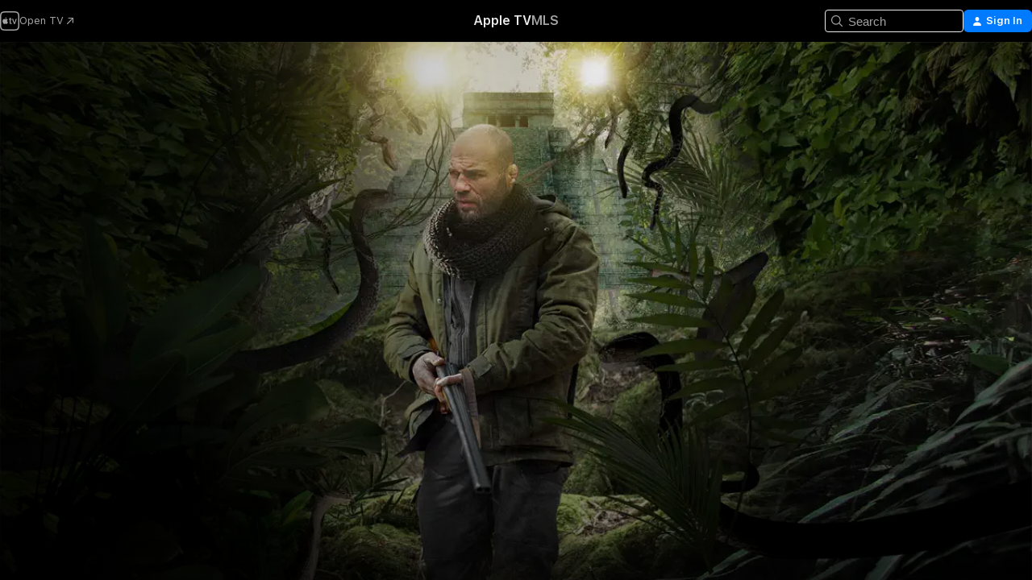

--- FILE ---
content_type: text/html
request_url: https://tv.apple.com/us/movie/antidote/umc.cmc.1xmynp1mcm189p0d6c709f4lb
body_size: 37145
content:
<!DOCTYPE html>
<html dir="ltr" lang="en-US">
    <head>
        <meta charset="utf-8" />
        <meta http-equiv="X-UA-Compatible" content="IE=edge" />
        <meta name="viewport" content="width=device-width,initial-scale=1" />
        <meta name="applicable-device" content="pc,mobile" />
        <meta name="referrer" content="strict-origin" />

        <link
            rel="apple-touch-icon"
            sizes="180x180"
            href="/assets/favicon/favicon-180.png"
        />
        <link
            rel="icon"
            type="image/png"
            sizes="32x32"
            href="/assets/favicon/favicon-32.png"
        />
        <link
            rel="icon"
            type="image/png"
            sizes="16x16"
            href="/assets/favicon/favicon-16.png"
        />
        <link rel="manifest" href="/manifest.json" />

        <title>‎Antidote - Apple TV</title><!-- HEAD_svelte-1f6k8o2_START --><meta name="version" content="2550.14.0-external"><!-- HEAD_svelte-1f6k8o2_END --><!-- HEAD_svelte-1frznod_START --><link rel="preconnect" href="//www.apple.com/wss/fonts" crossorigin="anonymous"><link rel="stylesheet" as="style" href="//www.apple.com/wss/fonts?families=SF+Pro,v4%7CSF+Pro+Icons,v1&amp;display=swap" type="text/css" referrerpolicy="strict-origin-when-cross-origin"><!-- HEAD_svelte-1frznod_END --><!-- HEAD_svelte-eg3hvx_START -->    <meta name="description" content="Dispatched to a village plagued by a deadly disease, Anna (Natali Yura) and her finace Manuel (Rafael de la Fuente) work tirelessly to relieve the suf…">  <link rel="canonical" href="https://tv.apple.com/us/movie/antidote/umc.cmc.1xmynp1mcm189p0d6c709f4lb">       <meta name="apple:content_id" content="umc.cmc.1xmynp1mcm189p0d6c709f4lb"> <meta name="apple:title" content="Antidote"> <meta name="apple:description" content="Action · Adventure">   <meta property="og:title" content="Antidote - Apple TV"> <meta property="og:description" content="Dispatched to a village plagued by a deadly disease, Anna (Natali Yura) and her finace Manuel (Rafael de la Fuente) work tirelessly to relieve the suf…"> <meta property="og:site_name" content="Apple TV"> <meta property="og:url" content="https://tv.apple.com/us/movie/antidote/umc.cmc.1xmynp1mcm189p0d6c709f4lb"> <meta property="og:image" content="https://is1-ssl.mzstatic.com/image/thumb/Video128/v4/9d/6d/de/9d6dde9b-2935-de13-09d3-8a1c0d7e15ac/GRAV7133.jpg/1200x675CA.TVA23C01.jpg"> <meta property="og:image:secure_url" content="https://is1-ssl.mzstatic.com/image/thumb/Video128/v4/9d/6d/de/9d6dde9b-2935-de13-09d3-8a1c0d7e15ac/GRAV7133.jpg/1200x675CA.TVA23C01.jpg"> <meta property="og:image:alt" content="Antidote - Apple TV"> <meta property="og:image:width" content="1200"> <meta property="og:image:height" content="675"> <meta property="og:image:type" content="image/jpg"> <meta property="og:type" content="video.movie"> <meta property="og:locale" content="en_US"> <meta property="og:video" content="https://play.itunes.apple.com/WebObjects/MZPlay.woa/hls/playlist.m3u8?cc=US&amp;a=1441503290&amp;id=56355954&amp;l=en-US&amp;aec=HD"> <meta property="og:video:secure_url" content="https://play.itunes.apple.com/WebObjects/MZPlay.woa/hls/playlist.m3u8?cc=US&amp;a=1441503290&amp;id=56355954&amp;l=en-US&amp;aec=HD"> <meta property="og:video:height" content="720"> <meta property="og:video:width" content="1280"> <meta property="og:video:type" content="application/x-mpegURL"> <meta property="og:video:actor" content="Randy Couture"><meta property="og:video:actor" content="Chuck Zito"><meta property="og:video:actor" content="Wil Traval"> <meta property="og:video:director" content="Ken Barbet">  <meta property="og:video:release_date" content="2018-12-14T00:00:00.000Z"> <meta property="og:video:duration" content="5400">   <meta name="twitter:title" content="Antidote - Apple TV"> <meta name="twitter:description" content="Dispatched to a village plagued by a deadly disease, Anna (Natali Yura) and her finace Manuel (Rafael de la Fuente) work tirelessly to relieve the suf…"> <meta name="twitter:site" content="@AppleTV"> <meta name="twitter:image" content="https://is1-ssl.mzstatic.com/image/thumb/Video128/v4/9d/6d/de/9d6dde9b-2935-de13-09d3-8a1c0d7e15ac/GRAV7133.jpg/1200x675CA.TVA23C01.jpg"> <meta name="twitter:image:alt" content="Antidote - Apple TV"> <meta name="twitter:card" content="summary_large_image">    <script type="application/ld+json" data-svelte-h="svelte-akop8n">{
                "@context": "https://schema.org",
                "@id": "https://tv.apple.com/#organization",
                "@type": "Organization",
                "name": "Apple TV",
                "url": "https://tv.apple.com",
                "logo": "https://tv.apple.com/assets/knowledge-graph/tv.png",
                "sameAs": [
                    "https://www.wikidata.org/wiki/Q270285",
                    "https://twitter.com/AppleTV",
                    "https://www.instagram.com/appletv/",
                    "https://www.facebook.com/appletv/",
                    "https://www.youtube.com/AppleTV",
                    "https://giphy.com/appletv"
                ],
                "parentOrganization": {
                    "@type": "Organization",
                    "name": "Apple",
                    "@id": "https://www.apple.com/#organization",
                    "url": "https://www.apple.com/"
                }
            }</script>    <!-- HTML_TAG_START -->
                <script id=schema:movie type="application/ld+json">
                    {"@context":"https://schema.org","@type":"Movie","actor":[{"@type":"Person","name":"Randy Couture"},{"@type":"Person","name":"Chuck Zito"},{"@type":"Person","name":"Wil Traval"}],"datePublished":"2018-12-14T00:00:00.000Z","description":"Dispatched to a village plagued by a deadly disease, Anna (Natali Yura) and her finace Manuel (Rafael de la Fuente) work tirelessly to relieve the suf…","director":[{"@type":"Person","name":"Ken Barbet"}],"image":"https://is1-ssl.mzstatic.com/image/thumb/Video128/v4/9d/6d/de/9d6dde9b-2935-de13-09d3-8a1c0d7e15ac/GRAV7133.jpg/1200x675CA.TVA23C01.jpg","name":"Antidote"}
                </script>
                <!-- HTML_TAG_END -->   <!-- HTML_TAG_START -->
                <script id=schema:breadcrumb-list name=schema:breadcrumb-list type="application/ld+json">
                    {"@context":"https://schema.org","@type":"BreadcrumbList","itemListElement":[{"@type":"ListItem","position":1,"item":{"@id":"https://tv.apple.com","name":"Apple TV"}},{"@type":"ListItem","position":2,"item":{"@id":"https://tv.apple.com/us/movie/antidote/umc.cmc.1xmynp1mcm189p0d6c709f4lb","name":"Antidote"}}]}
                </script>
                <!-- HTML_TAG_END --> <!-- HEAD_svelte-eg3hvx_END -->
      <script type="module" crossorigin src="/assets/main~DCQmA0IneM.js"></script>
      <link rel="modulepreload" crossorigin href="/assets/CommerceModalContainer~ahkFHdAgIi.js">
      <link rel="stylesheet" crossorigin href="/assets/CommerceModalContainer~dMB8zhtE3w.css">
      <link rel="stylesheet" crossorigin href="/assets/main~C4ibcj_vaK.css">
      <script type="module">import.meta.url;import("_").catch(()=>1);async function* g(){};window.__vite_is_modern_browser=true;</script>
      <script type="module">!function(){if(window.__vite_is_modern_browser)return;console.warn("vite: loading legacy chunks, syntax error above and the same error below should be ignored");var e=document.getElementById("vite-legacy-polyfill"),n=document.createElement("script");n.src=e.src,n.onload=function(){System.import(document.getElementById('vite-legacy-entry').getAttribute('data-src'))},document.body.appendChild(n)}();</script>
    </head>
    <body>
        <script src="/assets/focus-visible/focus-visible.min.js"></script>
        <script
            async
            src="/includes/js-cdn/musickit/v3/amp/mediakit.js"
        ></script>
        <script
            type="module"
            async
            src="/includes/js-cdn/musickit/v3/components/musickit-components/musickit-components.esm.js"
        ></script>
        <script
            nomodule
            async
            src="/includes/js-cdn/musickit/v3/components/musickit-components/musickit-components.js"
        ></script>
        <svg style="display: none" xmlns="http://www.w3.org/2000/svg">
            <symbol id="play-circle-fill" viewBox="0 0 60 60">
                <path
                    class="icon-circle-fill__circle"
                    fill="var(--iconCircleFillBG, transparent)"
                    d="M30 60c16.411 0 30-13.617 30-30C60 13.588 46.382 0 29.971 0 13.588 0 .001 13.588.001 30c0 16.383 13.617 30 30 30Z"
                />
                <path
                    fill="var(--iconFillArrow, var(--keyColor, black))"
                    d="M24.411 41.853c-1.41.853-3.028.177-3.028-1.294V19.47c0-1.44 1.735-2.058 3.028-1.294l17.265 10.235a1.89 1.89 0 0 1 0 3.265L24.411 41.853Z"
                />
            </symbol>
        </svg>
        <div class="body-container">
               <div class="app-container svelte-ksk4wg" data-testid="app-container"><div data-testid="header" class="header header--color svelte-17u3p6w"><div class="header__contents svelte-17u3p6w"><div class="header__open svelte-17u3p6w"></div> <div class="header__tabs svelte-17u3p6w"></div> <div class="header__controls svelte-17u3p6w"><div class="header__search svelte-17u3p6w"><div class="search-input search-input--overrides svelte-1m14fku menu" data-testid="search-input"><div data-testid="amp-search-input" aria-controls="search-suggestions" aria-expanded="false" aria-haspopup="listbox" aria-owns="search-suggestions" class="search-input-container svelte-rg26q6" tabindex="-1" role=""><div class="flex-container svelte-rg26q6"><form id="search-input-form" class="svelte-rg26q6"><svg width="16" height="16" viewBox="0 0 16 16" class="search-svg" aria-hidden="true"><path d="M11.87 10.835q.027.022.051.047l3.864 3.863a.735.735 0 1 1-1.04 1.04l-3.863-3.864-.047-.051a6.667 6.667 0 1 1 1.035-1.035M6.667 12a5.333 5.333 0 1 0 0-10.667 5.333 5.333 0 0 0 0 10.667"></path></svg> <input value="" aria-autocomplete="list" aria-multiline="false" aria-controls="search-suggestions" aria-label="Search" placeholder="Search" spellcheck="false" autocomplete="off" autocorrect="off" autocapitalize="off" type="text" inputmode="search" class="search-input__text-field svelte-rg26q6" data-testid="search-input__text-field"></form> </div> <div data-testid="search-scope-bar"></div>   </div> </div></div> <div class="auth-content svelte-114v0sv" data-testid="auth-content"> <button tabindex="0" data-testid="sign-in-button" class="commerce-button signin svelte-jf121i"><svg width="10" height="11" viewBox="0 0 10 11" class="auth-icon"><path d="M5 5.295c-1.296 0-2.385-1.176-2.385-2.678C2.61 1.152 3.716 0 5 0c1.29 0 2.39 1.128 2.39 2.611C7.39 4.12 6.297 5.295 5 5.295M1.314 11C.337 11 0 10.698 0 10.144c0-1.55 1.929-3.685 5-3.685 3.065 0 5 2.135 5 3.685 0 .554-.337.856-1.314.856z"></path></svg> <span class="button-text">Sign In</span> </button> </div></div></div>  </div>   <div id="scrollable-page" class="scrollable-page svelte-xmtc6f" data-main-content data-testid="main-section" aria-hidden="false"><main data-testid="main" class="svelte-1vdwh3d"><div class="content-container svelte-1vdwh3d" data-testid="content-container">    <div class="section svelte-190eab9" data-testid="section-container" aria-label=""><div class="section-content" data-testid="section-content"> <div class="product-header__wrapper svelte-119wsvk"><div class="product-header dark svelte-119wsvk" data-type="Movie" data-testid="product-header"><div class="superhero-lockup-container svelte-1etfiyq"><div class="artwork-container svelte-t4o8fn">  <div data-testid="artwork-component" class="artwork-component artwork-component--aspect-ratio artwork-component--orientation-landscape svelte-uduhys    artwork-component--fullwidth    artwork-component--has-borders" style="
            --artwork-bg-color: rgb(4,4,4);
            --aspect-ratio: 1.7777777777777777;
            --placeholder-bg-color: rgb(4,4,4);
       ">   <picture class="svelte-uduhys"><source sizes="1200px" srcset="https://is1-ssl.mzstatic.com/image/thumb/Video116/v4/ae/6a/32/ae6a3210-96e9-2a6e-2d77-5bd5f3d12ce1/1120948-Backdrop_Wide.png/1200x675sr.webp 1200w,https://is1-ssl.mzstatic.com/image/thumb/Video116/v4/ae/6a/32/ae6a3210-96e9-2a6e-2d77-5bd5f3d12ce1/1120948-Backdrop_Wide.png/2400x1350sr.webp 2400w" type="image/webp"> <source sizes="1200px" srcset="https://is1-ssl.mzstatic.com/image/thumb/Video116/v4/ae/6a/32/ae6a3210-96e9-2a6e-2d77-5bd5f3d12ce1/1120948-Backdrop_Wide.png/1200x675sr-60.jpg 1200w,https://is1-ssl.mzstatic.com/image/thumb/Video116/v4/ae/6a/32/ae6a3210-96e9-2a6e-2d77-5bd5f3d12ce1/1120948-Backdrop_Wide.png/2400x1350sr-60.jpg 2400w" type="image/jpeg"> <img alt="" class="artwork-component__contents artwork-component__image svelte-uduhys" src="/assets/artwork/1x1.gif" role="presentation" decoding="async" width="1200" height="675" fetchpriority="high" style="opacity: 1;"></picture> </div> <div class="video-container svelte-t4o8fn">  <div class="background-video svelte-15ycd5v" data-testid="background-video"><div class="video-control__container svelte-1mqmv95" data-testid="video-control-container" aria-hidden="true"><button class="video-control__pause svelte-1mqmv95" data-testid="video-control-pause" aria-hidden="true" aria-label="Play Preview" tabindex="0"><svg xmlns="http://www.w3.org/2000/svg" class="icon" viewBox="0 0 28 28"><path d="M14.504 26.946c6.83 0 12.442-5.612 12.442-12.442 0-6.843-5.612-12.454-12.455-12.454-6.83 0-12.441 5.611-12.441 12.454 0 6.83 5.611 12.442 12.454 12.442m0-.965c-6.348 0-11.49-5.142-11.49-11.477s5.142-11.49 11.477-11.49c6.348 0 11.49 5.155 11.49 11.49s-5.142 11.477-11.477 11.477m-2.475-6.5 7.287-4.393c.444-.28.444-.85 0-1.117l-7.287-4.443c-.432-.254-.965-.039-.965.431v9.09c0 .47.52.698.965.432"></path></svg></button> <button class="video-control__mute svelte-1mqmv95" data-testid="video-control-mute" aria-hidden="true" aria-label="Unmute Preview"><svg xmlns="http://www.w3.org/2000/svg" class="icon" viewBox="0 0 28 28"><path d="M14.504 26.946c6.83 0 12.442-5.612 12.442-12.442 0-6.843-5.612-12.454-12.455-12.454-6.83 0-12.441 5.611-12.441 12.454 0 6.83 5.611 12.442 12.454 12.442m0-.965c-6.348 0-11.49-5.142-11.49-11.477s5.142-11.49 11.477-11.49c6.348 0 11.49 5.155 11.49 11.49s-5.142 11.477-11.477 11.477m6.957-4.533c.152-.165.152-.393 0-.545L8.068 7.496a.383.383 0 0 0-.546 0 .36.36 0 0 0 0 .533l13.406 13.42c.14.152.393.164.533 0m-4.278-5.738V9.26c0-.291-.165-.532-.47-.532-.228 0-.38.127-.559.279L13.273 11.8zm-.47 4.507c.254 0 .394-.178.419-.419l.025-1.32-6.322-6.284h-.38c-.483.038-.89.47-.89.99v2.64c0 .635.483 1.118 1.092 1.118h2.159c.101 0 .177.025.254.088l3.084 2.933c.166.14.343.254.56.254"></path></svg></button>  </div> <amp-background-video fit="cover" muted aria-hidden="true"></amp-background-video></div></div>  </div> <div class="container dark svelte-1nh6wvs page-header"><article class="lockup svelte-1nh6wvs"><header class="svelte-1nh6wvs">  <div class="content-logo svelte-1nh6wvs"><h1 class="visually-hidden svelte-1nh6wvs">Antidote</h1> <div style="display: contents; --picture-max-height:81px; --picture-max-width:216px;">  <picture class="picture svelte-1fyueul"><source srcset="https://is1-ssl.mzstatic.com/image/thumb/Video116/v4/7d/92/23/7d9223de-a54c-1252-fb7e-690534175ccd/oju10155128995408244604.png/216x81.png 216w,https://is1-ssl.mzstatic.com/image/thumb/Video116/v4/7d/92/23/7d9223de-a54c-1252-fb7e-690534175ccd/oju10155128995408244604.png/432x162.png 432w" type="image/png"><source srcset="https://is1-ssl.mzstatic.com/image/thumb/Video116/v4/7d/92/23/7d9223de-a54c-1252-fb7e-690534175ccd/oju10155128995408244604.png/216x81.webp 216w,https://is1-ssl.mzstatic.com/image/thumb/Video116/v4/7d/92/23/7d9223de-a54c-1252-fb7e-690534175ccd/oju10155128995408244604.png/432x162.webp 432w" type="image/webp"> <img alt="Antidote" loading="lazy" src="/assets/artwork/1x1.gif" class="svelte-1fyueul"> </picture></div></div>  <div class="metadata svelte-1nh6wvs"> <div style="display: contents; --metadata-list-line-clamp:1;"><span class="metadata-list svelte-i707bi" data-testid="metadata-list"><span>Movie</span>  · <span>Action</span>  · <span>Adventure</span>  </span></div> <div style="display: contents; --display:contents; --opacity:1;"><ul class="badge-row light svelte-nd7koe" data-testid="metadata-badges"><li class="badge badge--rating rating--ur svelte-nd7koe" aria-label="Rated Unrated"><span aria-hidden="true" data-rating="Unrated" class="svelte-nd7koe"></span> </li> </ul></div></div></header> <div class="description svelte-1nh6wvs"><span class="svelte-1nh6wvs"><div style="display: contents; --moreTextColorOverride:var(--keyColor);">  <div class="truncate-wrapper svelte-1ji3yu5"><p data-testid="truncate-text" dir="auto" class="content svelte-1ji3yu5  title-3" style="--lines: 2; --line-height: var(--lineHeight, 16); --link-length: 4;"><!-- HTML_TAG_START -->Dispatched to a village plagued by a deadly disease, Anna (Natali Yura) and her finace Manuel (Rafael de la Fuente) work tirelessly to relieve the suffering of the villagers. They soon come to learn that the villagers believe the White Witch brought the deadly disease. To save themselves and the village, Anna and Manuel are forced to team up with Victor (Randy Couture, THE EXPENDABLES 3) a cocky treasure hunter, who only wants to find the Lost City of Gold. The trio realize that the White Witch and the Golden City are viciously interconnected and that they must join forces to uncover the Mayan legend of the White Witch to have any hope of surviving. Also starring Chuck Zito, Will Travel (“Jessica Jones”) and Mindy Robinson.<!-- HTML_TAG_END --></p> </div> </div></span></div> <div class="details svelte-1nh6wvs"><span class="metadata-list svelte-i707bi" data-testid="metadata-list"><span>2018</span>  · <span>1h 30m</span>  </span> <div style="display: contents; --display:contents; --opacity:0.8;"><ul class="badge-row light svelte-nd7koe" data-testid="metadata-badges"><li class="badge badge--hd svelte-nd7koe" aria-label="High Definition"><span aria-hidden="true" class="svelte-nd7koe"></span> </li><li class="badge badge--cc svelte-nd7koe" aria-label="Closed Captioning"><span aria-hidden="true" class="svelte-nd7koe"></span> </li> </ul></div></div> </article>    <div class="personnel svelte-1nh6wvs"><div><span class="personnel-title svelte-1nh6wvs">Starring</span> <span class="personnel-list svelte-1nh6wvs"><span class="person svelte-1nh6wvs"><a href="https://tv.apple.com/us/person/randy-couture/umc.cpc.47dat5yfvrnl9ur5mv4cxptod" class="person-link svelte-1nh6wvs">Randy Couture</a><span class="person-separator svelte-1nh6wvs">,  </span></span><span class="person svelte-1nh6wvs"><a href="https://tv.apple.com/us/person/chuck-zito/umc.cpc.3qvu1spt5p7uresl3qxghvyrt" class="person-link svelte-1nh6wvs">Chuck Zito</a><span class="person-separator svelte-1nh6wvs">,  </span></span><span class="person svelte-1nh6wvs"><a href="https://tv.apple.com/us/person/wil-traval/umc.cpc.73doq1d7fuiloqczbaru8jxec" class="person-link svelte-1nh6wvs">Wil Traval</a></span></span> </div><div><span class="personnel-title svelte-1nh6wvs">Director</span> <span class="personnel-list svelte-1nh6wvs"><span class="person svelte-1nh6wvs"><a href="https://tv.apple.com/us/person/ken-barbet/umc.cpc.6paquszrjv9r8udm9k8rs2miw" class="person-link svelte-1nh6wvs">Ken Barbet</a></span></span> </div></div> </div> </div></div> </div></div> </div><div class="section svelte-190eab9   with-bottom-spacing   display-separator" data-testid="section-container" aria-label="Trailers"><div class="section-content" data-testid="section-content"><div class="rich-lockup-shelf-header svelte-1l4rc8w"><div class="header svelte-rnrb59">  <div class="header-title-wrapper svelte-rnrb59">   <h2 class="title svelte-rnrb59 title-link" data-testid="header-title"><a href="https://tv.apple.com/us/shelf/trailers/uts.col.Trailers.umc.cmc.1xmynp1mcm189p0d6c709f4lb" class="title__button svelte-rnrb59" role="link" tabindex="0"><span class="dir-wrapper" dir="auto">Trailers</span> <svg xmlns="http://www.w3.org/2000/svg" class="chevron" viewBox="0 0 64 64" aria-hidden="true"><path d="M19.817 61.863c1.48 0 2.672-.515 3.702-1.546l24.243-23.63c1.352-1.385 1.996-2.737 2.028-4.443 0-1.674-.644-3.09-2.028-4.443L23.519 4.138c-1.03-.998-2.253-1.513-3.702-1.513-2.994 0-5.409 2.382-5.409 5.344 0 1.481.612 2.833 1.739 3.96l20.99 20.347-20.99 20.283c-1.127 1.126-1.739 2.478-1.739 3.96 0 2.93 2.415 5.344 5.409 5.344"></path></svg></a></h2> </div>   </div> </div> <div>   <div class="shelf"><section data-testid="shelf-component" class="shelf-grid shelf-grid--onhover svelte-12rmzef" style="
            --grid-max-content-xsmall: 200px; --grid-column-gap-xsmall: 10px; --grid-row-gap-xsmall: 24px; --grid-small: 3; --grid-column-gap-small: 20px; --grid-row-gap-small: 24px; --grid-medium: 4; --grid-column-gap-medium: 20px; --grid-row-gap-medium: 24px; --grid-large: 5; --grid-column-gap-large: 20px; --grid-row-gap-large: 24px; --grid-xlarge: 5; --grid-column-gap-xlarge: 20px; --grid-row-gap-xlarge: 24px;
            --grid-type: C;
            --grid-rows: 1;
            --standard-lockup-shadow-offset: 15px;
            
        "> <div class="shelf-grid__body svelte-12rmzef" data-testid="shelf-body">   <button disabled aria-label="Previous Page" type="button" class="shelf-grid-nav__arrow shelf-grid-nav__arrow--left svelte-1xmivhv" data-testid="shelf-button-left" style="--offset: 0px;"><svg xmlns="http://www.w3.org/2000/svg" viewBox="0 0 9 31"><path d="M5.275 29.46a1.61 1.61 0 0 0 1.456 1.077c1.018 0 1.772-.737 1.772-1.737 0-.526-.277-1.186-.449-1.62l-4.68-11.912L8.05 3.363c.172-.442.45-1.116.45-1.625A1.7 1.7 0 0 0 6.728.002a1.6 1.6 0 0 0-1.456 1.09L.675 12.774c-.301.775-.677 1.744-.677 2.495 0 .754.376 1.705.677 2.498L5.272 29.46Z"></path></svg></button> <ul slot="shelf-content" class="shelf-grid__list shelf-grid__list--grid-type-C shelf-grid__list--grid-rows-1 svelte-12rmzef" role="list" tabindex="-1" data-testid="shelf-item-list">   <li class="shelf-grid__list-item svelte-12rmzef" data-index="0" aria-hidden="true"><div class="svelte-12rmzef"><div slot="item" class="svelte-5fmy7e">  <a class="lockup svelte-93u9ds lockup--with-action" href="https://tv.apple.com/us/clip/antidote/umc.cmc.6eai35k0x1qs2kt38h9zhmnnx?targetId=umc.cmc.1xmynp1mcm189p0d6c709f4lb&amp;targetType=Movie" aria-label="Antidote" data-testid="lockup" style="--lockup-aspect-ratio: 16/9; --lockup-border-radius: 14px; --lockup-chin-height: 30px;"><div class="grid svelte-93u9ds" data-testid="lockup-grid"><div class="artwork svelte-93u9ds" data-testid="artwork">  <div data-testid="artwork-component" class="artwork-component artwork-component--aspect-ratio artwork-component--orientation-landscape svelte-uduhys    artwork-component--fullwidth    artwork-component--has-borders" style="
            --artwork-bg-color: #0A1017;
            --aspect-ratio: 1.5384615384615385;
            --placeholder-bg-color: #0A1017;
       ">   <picture class="svelte-uduhys"><source sizes=" (max-width:1319px) 290px,(min-width:1320px) and (max-width:1679px) 340px,340px" srcset="https://is1-ssl.mzstatic.com/image/thumb/Video118/v4/f9/65/06/f9650686-9a72-4883-7385-aceb0c6e535b/Job8ad4ab7a-cecb-4e10-ba7e-d1b15892d675-101421371-PreviewImage_preview_image_video_sdr-Time1541569656099.png/290x193KF.TVALC02.webp?color=0A1017&amp;style=m 290w,https://is1-ssl.mzstatic.com/image/thumb/Video118/v4/f9/65/06/f9650686-9a72-4883-7385-aceb0c6e535b/Job8ad4ab7a-cecb-4e10-ba7e-d1b15892d675-101421371-PreviewImage_preview_image_video_sdr-Time1541569656099.png/340x221KF.TVALC02.webp?color=0A1017&amp;style=m 340w,https://is1-ssl.mzstatic.com/image/thumb/Video118/v4/f9/65/06/f9650686-9a72-4883-7385-aceb0c6e535b/Job8ad4ab7a-cecb-4e10-ba7e-d1b15892d675-101421371-PreviewImage_preview_image_video_sdr-Time1541569656099.png/580x386KF.TVALC02.webp?color=0A1017&amp;style=m 580w,https://is1-ssl.mzstatic.com/image/thumb/Video118/v4/f9/65/06/f9650686-9a72-4883-7385-aceb0c6e535b/Job8ad4ab7a-cecb-4e10-ba7e-d1b15892d675-101421371-PreviewImage_preview_image_video_sdr-Time1541569656099.png/680x442KF.TVALC02.webp?color=0A1017&amp;style=m 680w" type="image/webp"> <source sizes=" (max-width:1319px) 290px,(min-width:1320px) and (max-width:1679px) 340px,340px" srcset="https://is1-ssl.mzstatic.com/image/thumb/Video118/v4/f9/65/06/f9650686-9a72-4883-7385-aceb0c6e535b/Job8ad4ab7a-cecb-4e10-ba7e-d1b15892d675-101421371-PreviewImage_preview_image_video_sdr-Time1541569656099.png/290x193KF.TVALC02-60.jpg?color=0A1017&amp;style=m 290w,https://is1-ssl.mzstatic.com/image/thumb/Video118/v4/f9/65/06/f9650686-9a72-4883-7385-aceb0c6e535b/Job8ad4ab7a-cecb-4e10-ba7e-d1b15892d675-101421371-PreviewImage_preview_image_video_sdr-Time1541569656099.png/340x221KF.TVALC02-60.jpg?color=0A1017&amp;style=m 340w,https://is1-ssl.mzstatic.com/image/thumb/Video118/v4/f9/65/06/f9650686-9a72-4883-7385-aceb0c6e535b/Job8ad4ab7a-cecb-4e10-ba7e-d1b15892d675-101421371-PreviewImage_preview_image_video_sdr-Time1541569656099.png/580x386KF.TVALC02-60.jpg?color=0A1017&amp;style=m 580w,https://is1-ssl.mzstatic.com/image/thumb/Video118/v4/f9/65/06/f9650686-9a72-4883-7385-aceb0c6e535b/Job8ad4ab7a-cecb-4e10-ba7e-d1b15892d675-101421371-PreviewImage_preview_image_video_sdr-Time1541569656099.png/680x442KF.TVALC02-60.jpg?color=0A1017&amp;style=m 680w" type="image/jpeg"> <img alt="Antidote" class="artwork-component__contents artwork-component__image svelte-uduhys" loading="lazy" src="/assets/artwork/1x1.gif" decoding="async" width="340" height="221" fetchpriority="auto" style="opacity: 1;"></picture> </div></div>  <div class="metadata svelte-w6gptj"><div class="legibility-gradient svelte-w6gptj"></div> <div class="title svelte-w6gptj">Antidote</div> <div class="progress-and-attribution svelte-gsgqar"><div class="play-state svelte-gsgqar"><svg xmlns="http://www.w3.org/2000/svg" viewBox="0 0 89.893 120" class="play-icon"><path d="M12.461 94.439c0 5.33 3.149 7.927 6.94 7.927 1.617 0 3.36-.495 5.005-1.409l57.665-33.658c4.198-2.469 5.903-4.317 5.903-7.331 0-3.013-1.705-4.861-5.903-7.33L24.406 18.98c-1.645-.915-3.388-1.41-5.005-1.41-3.791 0-6.94 2.598-6.94 7.927z"></path></svg></div>  <div class="duration svelte-gsgqar">Action</div> <div class="context-menu svelte-gsgqar"><amp-contextual-menu-button config="[object Object]" class="svelte-1sn4kz"> <span aria-label="MORE" class="more-button svelte-1sn4kz more-button--platter" data-testid="more-button" slot="trigger-content"><svg width="28" height="28" viewBox="0 0 28 28" class="glyph" xmlns="http://www.w3.org/2000/svg"><circle fill="var(--iconCircleFill, transparent)" cx="14" cy="14" r="14"></circle><path fill="var(--iconEllipsisFill, white)" d="M10.105 14c0-.87-.687-1.55-1.564-1.55-.862 0-1.557.695-1.557 1.55 0 .848.695 1.55 1.557 1.55.855 0 1.564-.702 1.564-1.55zm5.437 0c0-.87-.68-1.55-1.542-1.55A1.55 1.55 0 0012.45 14c0 .848.695 1.55 1.55 1.55.848 0 1.542-.702 1.542-1.55zm5.474 0c0-.87-.687-1.55-1.557-1.55-.87 0-1.564.695-1.564 1.55 0 .848.694 1.55 1.564 1.55.848 0 1.557-.702 1.557-1.55z"></path></svg></span> </amp-contextual-menu-button></div> </div></div>  </div> </a></div> </div></li> </ul> <button aria-label="Next Page" type="button" class="shelf-grid-nav__arrow shelf-grid-nav__arrow--right svelte-1xmivhv" data-testid="shelf-button-right" style="--offset: 0px;"><svg xmlns="http://www.w3.org/2000/svg" viewBox="0 0 9 31"><path d="M5.275 29.46a1.61 1.61 0 0 0 1.456 1.077c1.018 0 1.772-.737 1.772-1.737 0-.526-.277-1.186-.449-1.62l-4.68-11.912L8.05 3.363c.172-.442.45-1.116.45-1.625A1.7 1.7 0 0 0 6.728.002a1.6 1.6 0 0 0-1.456 1.09L.675 12.774c-.301.775-.677 1.744-.677 2.495 0 .754.376 1.705.677 2.498L5.272 29.46Z"></path></svg></button></div> </section> </div></div></div> </div><div class="section svelte-190eab9   with-bottom-spacing   display-separator" data-testid="section-container" aria-label="Related"><div class="section-content" data-testid="section-content"><div class="rich-lockup-shelf-header svelte-1l4rc8w"><div class="header svelte-rnrb59">  <div class="header-title-wrapper svelte-rnrb59">   <h2 class="title svelte-rnrb59 title-link" data-testid="header-title"><a href="https://tv.apple.com/us/shelf/related/uts.col.ContentRelated.umc.cmc.1xmynp1mcm189p0d6c709f4lb" class="title__button svelte-rnrb59" role="link" tabindex="0"><span class="dir-wrapper" dir="auto">Related</span> <svg xmlns="http://www.w3.org/2000/svg" class="chevron" viewBox="0 0 64 64" aria-hidden="true"><path d="M19.817 61.863c1.48 0 2.672-.515 3.702-1.546l24.243-23.63c1.352-1.385 1.996-2.737 2.028-4.443 0-1.674-.644-3.09-2.028-4.443L23.519 4.138c-1.03-.998-2.253-1.513-3.702-1.513-2.994 0-5.409 2.382-5.409 5.344 0 1.481.612 2.833 1.739 3.96l20.99 20.347-20.99 20.283c-1.127 1.126-1.739 2.478-1.739 3.96 0 2.93 2.415 5.344 5.409 5.344"></path></svg></a></h2> </div>   </div> </div> <div>   <div class="shelf"><section data-testid="shelf-component" class="shelf-grid shelf-grid--onhover svelte-12rmzef" style="
            --grid-max-content-xsmall: 144px; --grid-column-gap-xsmall: 10px; --grid-row-gap-xsmall: 24px; --grid-small: 5; --grid-column-gap-small: 20px; --grid-row-gap-small: 24px; --grid-medium: 6; --grid-column-gap-medium: 20px; --grid-row-gap-medium: 24px; --grid-large: 8; --grid-column-gap-large: 20px; --grid-row-gap-large: 24px; --grid-xlarge: 8; --grid-column-gap-xlarge: 20px; --grid-row-gap-xlarge: 24px;
            --grid-type: I;
            --grid-rows: 1;
            --standard-lockup-shadow-offset: 15px;
            
        "> <div class="shelf-grid__body svelte-12rmzef" data-testid="shelf-body">   <button disabled aria-label="Previous Page" type="button" class="shelf-grid-nav__arrow shelf-grid-nav__arrow--left svelte-1xmivhv" data-testid="shelf-button-left" style="--offset: 0px;"><svg xmlns="http://www.w3.org/2000/svg" viewBox="0 0 9 31"><path d="M5.275 29.46a1.61 1.61 0 0 0 1.456 1.077c1.018 0 1.772-.737 1.772-1.737 0-.526-.277-1.186-.449-1.62l-4.68-11.912L8.05 3.363c.172-.442.45-1.116.45-1.625A1.7 1.7 0 0 0 6.728.002a1.6 1.6 0 0 0-1.456 1.09L.675 12.774c-.301.775-.677 1.744-.677 2.495 0 .754.376 1.705.677 2.498L5.272 29.46Z"></path></svg></button> <ul slot="shelf-content" class="shelf-grid__list shelf-grid__list--grid-type-I shelf-grid__list--grid-rows-1 svelte-12rmzef" role="list" tabindex="-1" data-testid="shelf-item-list">   <li class="shelf-grid__list-item svelte-12rmzef" data-index="0" aria-hidden="true"><div class="svelte-12rmzef"><div slot="item" class="svelte-5fmy7e">  <a class="lockup svelte-93u9ds" href="https://tv.apple.com/us/movie/the-family-plan-2/umc.cmc.1wj0ab94s7t1wy7sqv5dt6bfy" aria-label="The Family Plan 2" data-testid="lockup" style="--lockup-aspect-ratio: 2/3; --lockup-border-radius: 14px; --lockup-chin-height: 0px;"><div class="grid svelte-93u9ds grid--no-chin" data-testid="lockup-grid"><div class="artwork svelte-93u9ds" data-testid="artwork">  <div data-testid="artwork-component" class="artwork-component artwork-component--aspect-ratio artwork-component--orientation-portrait svelte-uduhys    artwork-component--fullwidth    artwork-component--has-borders" style="
            --artwork-bg-color: rgb(38,98,153);
            --aspect-ratio: 0.6666666666666666;
            --placeholder-bg-color: rgb(38,98,153);
       ">   <picture class="svelte-uduhys"><source sizes="225px" srcset="https://is1-ssl.mzstatic.com/image/thumb/O4l_54soyWXve_qehCr2bg/225x338CA.TVA23C01.webp 225w,https://is1-ssl.mzstatic.com/image/thumb/O4l_54soyWXve_qehCr2bg/450x676CA.TVA23C01.webp 450w" type="image/webp"> <source sizes="225px" srcset="https://is1-ssl.mzstatic.com/image/thumb/O4l_54soyWXve_qehCr2bg/225x338CA.TVA23C01-60.jpg 225w,https://is1-ssl.mzstatic.com/image/thumb/O4l_54soyWXve_qehCr2bg/450x676CA.TVA23C01-60.jpg 450w" type="image/jpeg"> <img alt="The Family Plan 2" class="artwork-component__contents artwork-component__image svelte-uduhys" loading="lazy" src="/assets/artwork/1x1.gif" decoding="async" width="225" height="337" fetchpriority="auto" style="opacity: 1;"></picture> </div></div>     <div class="lockup-scrim svelte-rdhtgn" data-testid="lockup-scrim"></div> <div class="lockup-context-menu svelte-1vr883s" data-testid="lockup-context-menu"><amp-contextual-menu-button config="[object Object]" class="svelte-1sn4kz"> <span aria-label="MORE" class="more-button svelte-1sn4kz more-button--platter  more-button--material" data-testid="more-button" slot="trigger-content"><svg width="28" height="28" viewBox="0 0 28 28" class="glyph" xmlns="http://www.w3.org/2000/svg"><circle fill="var(--iconCircleFill, transparent)" cx="14" cy="14" r="14"></circle><path fill="var(--iconEllipsisFill, white)" d="M10.105 14c0-.87-.687-1.55-1.564-1.55-.862 0-1.557.695-1.557 1.55 0 .848.695 1.55 1.557 1.55.855 0 1.564-.702 1.564-1.55zm5.437 0c0-.87-.68-1.55-1.542-1.55A1.55 1.55 0 0012.45 14c0 .848.695 1.55 1.55 1.55.848 0 1.542-.702 1.542-1.55zm5.474 0c0-.87-.687-1.55-1.557-1.55-.87 0-1.564.695-1.564 1.55 0 .848.694 1.55 1.564 1.55.848 0 1.557-.702 1.557-1.55z"></path></svg></span> </amp-contextual-menu-button></div></div> </a></div> </div></li>   <li class="shelf-grid__list-item svelte-12rmzef" data-index="1" aria-hidden="true"><div class="svelte-12rmzef"><div slot="item" class="svelte-5fmy7e">  <a class="lockup svelte-93u9ds" href="https://tv.apple.com/us/movie/black-death/umc.cmc.7ec5k90o1rbywdipf8d0kabv5" aria-label="Black Death" data-testid="lockup" style="--lockup-aspect-ratio: 2/3; --lockup-border-radius: 14px; --lockup-chin-height: 0px;"><div class="grid svelte-93u9ds grid--no-chin" data-testid="lockup-grid"><div class="artwork svelte-93u9ds" data-testid="artwork">  <div data-testid="artwork-component" class="artwork-component artwork-component--aspect-ratio artwork-component--orientation-portrait svelte-uduhys    artwork-component--fullwidth    artwork-component--has-borders" style="
            --artwork-bg-color: rgb(11,6,3);
            --aspect-ratio: 0.6666666666666666;
            --placeholder-bg-color: rgb(11,6,3);
       ">   <picture class="svelte-uduhys"><source sizes="225px" srcset="https://is1-ssl.mzstatic.com/image/thumb/Video/5b/b0/a4/mzi.rzkjhgel.jpg/225x338CA.TVA23C01.webp 225w,https://is1-ssl.mzstatic.com/image/thumb/Video/5b/b0/a4/mzi.rzkjhgel.jpg/450x676CA.TVA23C01.webp 450w" type="image/webp"> <source sizes="225px" srcset="https://is1-ssl.mzstatic.com/image/thumb/Video/5b/b0/a4/mzi.rzkjhgel.jpg/225x338CA.TVA23C01-60.jpg 225w,https://is1-ssl.mzstatic.com/image/thumb/Video/5b/b0/a4/mzi.rzkjhgel.jpg/450x676CA.TVA23C01-60.jpg 450w" type="image/jpeg"> <img alt="Black Death" class="artwork-component__contents artwork-component__image svelte-uduhys" loading="lazy" src="/assets/artwork/1x1.gif" decoding="async" width="225" height="337" fetchpriority="auto" style="opacity: 1;"></picture> </div></div>     <div class="lockup-scrim svelte-rdhtgn" data-testid="lockup-scrim"></div> <div class="lockup-context-menu svelte-1vr883s" data-testid="lockup-context-menu"><amp-contextual-menu-button config="[object Object]" class="svelte-1sn4kz"> <span aria-label="MORE" class="more-button svelte-1sn4kz more-button--platter  more-button--material" data-testid="more-button" slot="trigger-content"><svg width="28" height="28" viewBox="0 0 28 28" class="glyph" xmlns="http://www.w3.org/2000/svg"><circle fill="var(--iconCircleFill, transparent)" cx="14" cy="14" r="14"></circle><path fill="var(--iconEllipsisFill, white)" d="M10.105 14c0-.87-.687-1.55-1.564-1.55-.862 0-1.557.695-1.557 1.55 0 .848.695 1.55 1.557 1.55.855 0 1.564-.702 1.564-1.55zm5.437 0c0-.87-.68-1.55-1.542-1.55A1.55 1.55 0 0012.45 14c0 .848.695 1.55 1.55 1.55.848 0 1.542-.702 1.542-1.55zm5.474 0c0-.87-.687-1.55-1.557-1.55-.87 0-1.564.695-1.564 1.55 0 .848.694 1.55 1.564 1.55.848 0 1.557-.702 1.557-1.55z"></path></svg></span> </amp-contextual-menu-button></div></div> </a></div> </div></li>   <li class="shelf-grid__list-item svelte-12rmzef" data-index="2" aria-hidden="true"><div class="svelte-12rmzef"><div slot="item" class="svelte-5fmy7e">  <a class="lockup svelte-93u9ds" href="https://tv.apple.com/us/movie/the-fist-of-the-condor/umc.cmc.1gr849pjg0t9ek8hjkpga4jzd" aria-label="The Fist of the Condor" data-testid="lockup" style="--lockup-aspect-ratio: 2/3; --lockup-border-radius: 14px; --lockup-chin-height: 0px;"><div class="grid svelte-93u9ds grid--no-chin" data-testid="lockup-grid"><div class="artwork svelte-93u9ds" data-testid="artwork">  <div data-testid="artwork-component" class="artwork-component artwork-component--aspect-ratio artwork-component--orientation-portrait svelte-uduhys    artwork-component--fullwidth    artwork-component--has-borders" style="
            --artwork-bg-color: rgb(247,241,216);
            --aspect-ratio: 0.6666666666666666;
            --placeholder-bg-color: rgb(247,241,216);
       ">   <picture class="svelte-uduhys"><source sizes="225px" srcset="https://is1-ssl.mzstatic.com/image/thumb/Video116/v4/c1/f8/e3/c1f8e363-b5b9-057d-ac20-75f1422af87d/pr_source.lsr/225x338CA.TVA23C01.webp 225w,https://is1-ssl.mzstatic.com/image/thumb/Video116/v4/c1/f8/e3/c1f8e363-b5b9-057d-ac20-75f1422af87d/pr_source.lsr/450x676CA.TVA23C01.webp 450w" type="image/webp"> <source sizes="225px" srcset="https://is1-ssl.mzstatic.com/image/thumb/Video116/v4/c1/f8/e3/c1f8e363-b5b9-057d-ac20-75f1422af87d/pr_source.lsr/225x338CA.TVA23C01-60.jpg 225w,https://is1-ssl.mzstatic.com/image/thumb/Video116/v4/c1/f8/e3/c1f8e363-b5b9-057d-ac20-75f1422af87d/pr_source.lsr/450x676CA.TVA23C01-60.jpg 450w" type="image/jpeg"> <img alt="The Fist of the Condor" class="artwork-component__contents artwork-component__image svelte-uduhys" loading="lazy" src="/assets/artwork/1x1.gif" decoding="async" width="225" height="337" fetchpriority="auto" style="opacity: 1;"></picture> </div></div>     <div class="lockup-scrim svelte-rdhtgn" data-testid="lockup-scrim"></div> <div class="lockup-context-menu svelte-1vr883s" data-testid="lockup-context-menu"><amp-contextual-menu-button config="[object Object]" class="svelte-1sn4kz"> <span aria-label="MORE" class="more-button svelte-1sn4kz more-button--platter  more-button--material" data-testid="more-button" slot="trigger-content"><svg width="28" height="28" viewBox="0 0 28 28" class="glyph" xmlns="http://www.w3.org/2000/svg"><circle fill="var(--iconCircleFill, transparent)" cx="14" cy="14" r="14"></circle><path fill="var(--iconEllipsisFill, white)" d="M10.105 14c0-.87-.687-1.55-1.564-1.55-.862 0-1.557.695-1.557 1.55 0 .848.695 1.55 1.557 1.55.855 0 1.564-.702 1.564-1.55zm5.437 0c0-.87-.68-1.55-1.542-1.55A1.55 1.55 0 0012.45 14c0 .848.695 1.55 1.55 1.55.848 0 1.542-.702 1.542-1.55zm5.474 0c0-.87-.687-1.55-1.557-1.55-.87 0-1.564.695-1.564 1.55 0 .848.694 1.55 1.564 1.55.848 0 1.557-.702 1.557-1.55z"></path></svg></span> </amp-contextual-menu-button></div></div> </a></div> </div></li>   <li class="shelf-grid__list-item svelte-12rmzef" data-index="3" aria-hidden="true"><div class="svelte-12rmzef"><div slot="item" class="svelte-5fmy7e">  <a class="lockup svelte-93u9ds" href="https://tv.apple.com/us/movie/dungeons--dragons-honor-among-thieves/umc.cmc.j0wchqkufsaxqt259729da33" aria-label="Dungeons &amp; Dragons: Honor Among Thieves" data-testid="lockup" style="--lockup-aspect-ratio: 2/3; --lockup-border-radius: 14px; --lockup-chin-height: 0px;"><div class="grid svelte-93u9ds grid--no-chin" data-testid="lockup-grid"><div class="artwork svelte-93u9ds" data-testid="artwork">  <div data-testid="artwork-component" class="artwork-component artwork-component--aspect-ratio artwork-component--orientation-portrait svelte-uduhys    artwork-component--fullwidth    artwork-component--has-borders" style="
            --artwork-bg-color: rgb(36,28,15);
            --aspect-ratio: 0.6666666666666666;
            --placeholder-bg-color: rgb(36,28,15);
       ">   <picture class="svelte-uduhys"><source sizes="225px" srcset="https://is1-ssl.mzstatic.com/image/thumb/Video116/v4/19/67/71/1967711d-8a1e-b12a-7932-f5e5cc08c6b8/pr_source.jpg/225x338CA.TVA23C01.webp 225w,https://is1-ssl.mzstatic.com/image/thumb/Video116/v4/19/67/71/1967711d-8a1e-b12a-7932-f5e5cc08c6b8/pr_source.jpg/450x676CA.TVA23C01.webp 450w" type="image/webp"> <source sizes="225px" srcset="https://is1-ssl.mzstatic.com/image/thumb/Video116/v4/19/67/71/1967711d-8a1e-b12a-7932-f5e5cc08c6b8/pr_source.jpg/225x338CA.TVA23C01-60.jpg 225w,https://is1-ssl.mzstatic.com/image/thumb/Video116/v4/19/67/71/1967711d-8a1e-b12a-7932-f5e5cc08c6b8/pr_source.jpg/450x676CA.TVA23C01-60.jpg 450w" type="image/jpeg"> <img alt="Dungeons &amp; Dragons: Honor Among Thieves" class="artwork-component__contents artwork-component__image svelte-uduhys" loading="lazy" src="/assets/artwork/1x1.gif" decoding="async" width="225" height="337" fetchpriority="auto" style="opacity: 1;"></picture> </div></div>     <div class="lockup-scrim svelte-rdhtgn" data-testid="lockup-scrim"></div> <div class="lockup-context-menu svelte-1vr883s" data-testid="lockup-context-menu"><amp-contextual-menu-button config="[object Object]" class="svelte-1sn4kz"> <span aria-label="MORE" class="more-button svelte-1sn4kz more-button--platter  more-button--material" data-testid="more-button" slot="trigger-content"><svg width="28" height="28" viewBox="0 0 28 28" class="glyph" xmlns="http://www.w3.org/2000/svg"><circle fill="var(--iconCircleFill, transparent)" cx="14" cy="14" r="14"></circle><path fill="var(--iconEllipsisFill, white)" d="M10.105 14c0-.87-.687-1.55-1.564-1.55-.862 0-1.557.695-1.557 1.55 0 .848.695 1.55 1.557 1.55.855 0 1.564-.702 1.564-1.55zm5.437 0c0-.87-.68-1.55-1.542-1.55A1.55 1.55 0 0012.45 14c0 .848.695 1.55 1.55 1.55.848 0 1.542-.702 1.542-1.55zm5.474 0c0-.87-.687-1.55-1.557-1.55-.87 0-1.564.695-1.564 1.55 0 .848.694 1.55 1.564 1.55.848 0 1.557-.702 1.557-1.55z"></path></svg></span> </amp-contextual-menu-button></div></div> </a></div> </div></li>   <li class="shelf-grid__list-item svelte-12rmzef" data-index="4" aria-hidden="true"><div class="svelte-12rmzef"><div slot="item" class="svelte-5fmy7e">  <a class="lockup svelte-93u9ds" href="https://tv.apple.com/us/movie/diamond-dogs/umc.cmc.6wm0lgg2s7xmdw4c9ia35goz1" aria-label="Diamond Dogs" data-testid="lockup" style="--lockup-aspect-ratio: 2/3; --lockup-border-radius: 14px; --lockup-chin-height: 0px;"><div class="grid svelte-93u9ds grid--no-chin" data-testid="lockup-grid"><div class="artwork svelte-93u9ds" data-testid="artwork">  <div data-testid="artwork-component" class="artwork-component artwork-component--aspect-ratio artwork-component--orientation-portrait svelte-uduhys    artwork-component--fullwidth    artwork-component--has-borders" style="
            --artwork-bg-color: rgb(6,8,7);
            --aspect-ratio: 0.6666666666666666;
            --placeholder-bg-color: rgb(6,8,7);
       ">   <picture class="svelte-uduhys"><source sizes="225px" srcset="https://is1-ssl.mzstatic.com/image/thumb/Music/c5/82/54/mzi.jpqikwco.jpg/225x338CA.TVA23C01.webp 225w,https://is1-ssl.mzstatic.com/image/thumb/Music/c5/82/54/mzi.jpqikwco.jpg/450x676CA.TVA23C01.webp 450w" type="image/webp"> <source sizes="225px" srcset="https://is1-ssl.mzstatic.com/image/thumb/Music/c5/82/54/mzi.jpqikwco.jpg/225x338CA.TVA23C01-60.jpg 225w,https://is1-ssl.mzstatic.com/image/thumb/Music/c5/82/54/mzi.jpqikwco.jpg/450x676CA.TVA23C01-60.jpg 450w" type="image/jpeg"> <img alt="Diamond Dogs" class="artwork-component__contents artwork-component__image svelte-uduhys" loading="lazy" src="/assets/artwork/1x1.gif" decoding="async" width="225" height="337" fetchpriority="auto" style="opacity: 1;"></picture> </div></div>     <div class="lockup-scrim svelte-rdhtgn" data-testid="lockup-scrim"></div> <div class="lockup-context-menu svelte-1vr883s" data-testid="lockup-context-menu"><amp-contextual-menu-button config="[object Object]" class="svelte-1sn4kz"> <span aria-label="MORE" class="more-button svelte-1sn4kz more-button--platter  more-button--material" data-testid="more-button" slot="trigger-content"><svg width="28" height="28" viewBox="0 0 28 28" class="glyph" xmlns="http://www.w3.org/2000/svg"><circle fill="var(--iconCircleFill, transparent)" cx="14" cy="14" r="14"></circle><path fill="var(--iconEllipsisFill, white)" d="M10.105 14c0-.87-.687-1.55-1.564-1.55-.862 0-1.557.695-1.557 1.55 0 .848.695 1.55 1.557 1.55.855 0 1.564-.702 1.564-1.55zm5.437 0c0-.87-.68-1.55-1.542-1.55A1.55 1.55 0 0012.45 14c0 .848.695 1.55 1.55 1.55.848 0 1.542-.702 1.542-1.55zm5.474 0c0-.87-.687-1.55-1.557-1.55-.87 0-1.564.695-1.564 1.55 0 .848.694 1.55 1.564 1.55.848 0 1.557-.702 1.557-1.55z"></path></svg></span> </amp-contextual-menu-button></div></div> </a></div> </div></li>   <li class="shelf-grid__list-item svelte-12rmzef" data-index="5" aria-hidden="true"><div class="svelte-12rmzef"><div slot="item" class="svelte-5fmy7e">  <a class="lockup svelte-93u9ds" href="https://tv.apple.com/us/movie/the-package/umc.cmc.w9osd9w12p4zn1484etvxfk0" aria-label="The Package" data-testid="lockup" style="--lockup-aspect-ratio: 2/3; --lockup-border-radius: 14px; --lockup-chin-height: 0px;"><div class="grid svelte-93u9ds grid--no-chin" data-testid="lockup-grid"><div class="artwork svelte-93u9ds" data-testid="artwork">  <div data-testid="artwork-component" class="artwork-component artwork-component--aspect-ratio artwork-component--orientation-portrait svelte-uduhys    artwork-component--fullwidth    artwork-component--has-borders" style="
            --artwork-bg-color: rgb(17,24,44);
            --aspect-ratio: 0.6666666666666666;
            --placeholder-bg-color: rgb(17,24,44);
       ">   <picture class="svelte-uduhys"><source sizes="225px" srcset="https://is1-ssl.mzstatic.com/image/thumb/Video52/v4/76/5b/df/765bdf19-0523-2901-9147-311e9c0c8dc7/mza_6290792776618587570.jpg/225x338CA.TVA23C01.webp 225w,https://is1-ssl.mzstatic.com/image/thumb/Video52/v4/76/5b/df/765bdf19-0523-2901-9147-311e9c0c8dc7/mza_6290792776618587570.jpg/450x676CA.TVA23C01.webp 450w" type="image/webp"> <source sizes="225px" srcset="https://is1-ssl.mzstatic.com/image/thumb/Video52/v4/76/5b/df/765bdf19-0523-2901-9147-311e9c0c8dc7/mza_6290792776618587570.jpg/225x338CA.TVA23C01-60.jpg 225w,https://is1-ssl.mzstatic.com/image/thumb/Video52/v4/76/5b/df/765bdf19-0523-2901-9147-311e9c0c8dc7/mza_6290792776618587570.jpg/450x676CA.TVA23C01-60.jpg 450w" type="image/jpeg"> <img alt="The Package" class="artwork-component__contents artwork-component__image svelte-uduhys" loading="lazy" src="/assets/artwork/1x1.gif" decoding="async" width="225" height="337" fetchpriority="auto" style="opacity: 1;"></picture> </div></div>     <div class="lockup-scrim svelte-rdhtgn" data-testid="lockup-scrim"></div> <div class="lockup-context-menu svelte-1vr883s" data-testid="lockup-context-menu"><amp-contextual-menu-button config="[object Object]" class="svelte-1sn4kz"> <span aria-label="MORE" class="more-button svelte-1sn4kz more-button--platter  more-button--material" data-testid="more-button" slot="trigger-content"><svg width="28" height="28" viewBox="0 0 28 28" class="glyph" xmlns="http://www.w3.org/2000/svg"><circle fill="var(--iconCircleFill, transparent)" cx="14" cy="14" r="14"></circle><path fill="var(--iconEllipsisFill, white)" d="M10.105 14c0-.87-.687-1.55-1.564-1.55-.862 0-1.557.695-1.557 1.55 0 .848.695 1.55 1.557 1.55.855 0 1.564-.702 1.564-1.55zm5.437 0c0-.87-.68-1.55-1.542-1.55A1.55 1.55 0 0012.45 14c0 .848.695 1.55 1.55 1.55.848 0 1.542-.702 1.542-1.55zm5.474 0c0-.87-.687-1.55-1.557-1.55-.87 0-1.564.695-1.564 1.55 0 .848.694 1.55 1.564 1.55.848 0 1.557-.702 1.557-1.55z"></path></svg></span> </amp-contextual-menu-button></div></div> </a></div> </div></li>   <li class="shelf-grid__list-item svelte-12rmzef" data-index="6" aria-hidden="true"><div class="svelte-12rmzef"><div slot="item" class="svelte-5fmy7e">  <a class="lockup svelte-93u9ds" href="https://tv.apple.com/us/movie/dont-kill-it/umc.cmc.6a3yc2wxue3zajsssvt6cn93y" aria-label="Don't Kill It" data-testid="lockup" style="--lockup-aspect-ratio: 2/3; --lockup-border-radius: 14px; --lockup-chin-height: 0px;"><div class="grid svelte-93u9ds grid--no-chin" data-testid="lockup-grid"><div class="artwork svelte-93u9ds" data-testid="artwork">  <div data-testid="artwork-component" class="artwork-component artwork-component--aspect-ratio artwork-component--orientation-portrait svelte-uduhys    artwork-component--fullwidth    artwork-component--has-borders" style="
            --artwork-bg-color: rgb(3,21,25);
            --aspect-ratio: 0.6666666666666666;
            --placeholder-bg-color: rgb(3,21,25);
       ">   <picture class="svelte-uduhys"><source sizes="225px" srcset="https://is1-ssl.mzstatic.com/image/thumb/Video52/v4/9c/1e/1c/9c1e1c94-7e0d-d22c-352f-da954a847673/artwork-WW_poster_1400x2100.jpg/225x338CA.TVA23C01.webp 225w,https://is1-ssl.mzstatic.com/image/thumb/Video52/v4/9c/1e/1c/9c1e1c94-7e0d-d22c-352f-da954a847673/artwork-WW_poster_1400x2100.jpg/450x676CA.TVA23C01.webp 450w" type="image/webp"> <source sizes="225px" srcset="https://is1-ssl.mzstatic.com/image/thumb/Video52/v4/9c/1e/1c/9c1e1c94-7e0d-d22c-352f-da954a847673/artwork-WW_poster_1400x2100.jpg/225x338CA.TVA23C01-60.jpg 225w,https://is1-ssl.mzstatic.com/image/thumb/Video52/v4/9c/1e/1c/9c1e1c94-7e0d-d22c-352f-da954a847673/artwork-WW_poster_1400x2100.jpg/450x676CA.TVA23C01-60.jpg 450w" type="image/jpeg"> <img alt="Don't Kill It" class="artwork-component__contents artwork-component__image svelte-uduhys" loading="lazy" src="/assets/artwork/1x1.gif" decoding="async" width="225" height="337" fetchpriority="auto" style="opacity: 1;"></picture> </div></div>     <div class="lockup-scrim svelte-rdhtgn" data-testid="lockup-scrim"></div> <div class="lockup-context-menu svelte-1vr883s" data-testid="lockup-context-menu"><amp-contextual-menu-button config="[object Object]" class="svelte-1sn4kz"> <span aria-label="MORE" class="more-button svelte-1sn4kz more-button--platter  more-button--material" data-testid="more-button" slot="trigger-content"><svg width="28" height="28" viewBox="0 0 28 28" class="glyph" xmlns="http://www.w3.org/2000/svg"><circle fill="var(--iconCircleFill, transparent)" cx="14" cy="14" r="14"></circle><path fill="var(--iconEllipsisFill, white)" d="M10.105 14c0-.87-.687-1.55-1.564-1.55-.862 0-1.557.695-1.557 1.55 0 .848.695 1.55 1.557 1.55.855 0 1.564-.702 1.564-1.55zm5.437 0c0-.87-.68-1.55-1.542-1.55A1.55 1.55 0 0012.45 14c0 .848.695 1.55 1.55 1.55.848 0 1.542-.702 1.542-1.55zm5.474 0c0-.87-.687-1.55-1.557-1.55-.87 0-1.564.695-1.564 1.55 0 .848.694 1.55 1.564 1.55.848 0 1.557-.702 1.557-1.55z"></path></svg></span> </amp-contextual-menu-button></div></div> </a></div> </div></li>   <li class="shelf-grid__list-item svelte-12rmzef" data-index="7" aria-hidden="true"><div class="svelte-12rmzef"><div slot="item" class="svelte-5fmy7e">  <a class="lockup svelte-93u9ds" href="https://tv.apple.com/us/movie/afterburn/umc.cmc.5htfowvwhn14uc0y8hbc9gs18" aria-label="Afterburn" data-testid="lockup" style="--lockup-aspect-ratio: 2/3; --lockup-border-radius: 14px; --lockup-chin-height: 0px;"><div class="grid svelte-93u9ds grid--no-chin" data-testid="lockup-grid"><div class="artwork svelte-93u9ds" data-testid="artwork">  <div data-testid="artwork-component" class="artwork-component artwork-component--aspect-ratio artwork-component--orientation-portrait svelte-uduhys    artwork-component--fullwidth    artwork-component--has-borders" style="
            --artwork-bg-color: rgb(100,73,56);
            --aspect-ratio: 0.6666666666666666;
            --placeholder-bg-color: rgb(100,73,56);
       ">   <picture class="svelte-uduhys"><source sizes="225px" srcset="https://is1-ssl.mzstatic.com/image/thumb/Video221/v4/03/5c/ff/035cff44-2741-f828-3af3-6877512bc597/AFTERBURN__Apple_poster_art_2000x3000.png/225x338CA.TVA23C01.webp 225w,https://is1-ssl.mzstatic.com/image/thumb/Video221/v4/03/5c/ff/035cff44-2741-f828-3af3-6877512bc597/AFTERBURN__Apple_poster_art_2000x3000.png/450x676CA.TVA23C01.webp 450w" type="image/webp"> <source sizes="225px" srcset="https://is1-ssl.mzstatic.com/image/thumb/Video221/v4/03/5c/ff/035cff44-2741-f828-3af3-6877512bc597/AFTERBURN__Apple_poster_art_2000x3000.png/225x338CA.TVA23C01-60.jpg 225w,https://is1-ssl.mzstatic.com/image/thumb/Video221/v4/03/5c/ff/035cff44-2741-f828-3af3-6877512bc597/AFTERBURN__Apple_poster_art_2000x3000.png/450x676CA.TVA23C01-60.jpg 450w" type="image/jpeg"> <img alt="Afterburn" class="artwork-component__contents artwork-component__image svelte-uduhys" loading="lazy" src="/assets/artwork/1x1.gif" decoding="async" width="225" height="337" fetchpriority="auto" style="opacity: 1;"></picture> </div></div>     <div class="lockup-scrim svelte-rdhtgn" data-testid="lockup-scrim"></div> <div class="lockup-context-menu svelte-1vr883s" data-testid="lockup-context-menu"><amp-contextual-menu-button config="[object Object]" class="svelte-1sn4kz"> <span aria-label="MORE" class="more-button svelte-1sn4kz more-button--platter  more-button--material" data-testid="more-button" slot="trigger-content"><svg width="28" height="28" viewBox="0 0 28 28" class="glyph" xmlns="http://www.w3.org/2000/svg"><circle fill="var(--iconCircleFill, transparent)" cx="14" cy="14" r="14"></circle><path fill="var(--iconEllipsisFill, white)" d="M10.105 14c0-.87-.687-1.55-1.564-1.55-.862 0-1.557.695-1.557 1.55 0 .848.695 1.55 1.557 1.55.855 0 1.564-.702 1.564-1.55zm5.437 0c0-.87-.68-1.55-1.542-1.55A1.55 1.55 0 0012.45 14c0 .848.695 1.55 1.55 1.55.848 0 1.542-.702 1.542-1.55zm5.474 0c0-.87-.687-1.55-1.557-1.55-.87 0-1.564.695-1.564 1.55 0 .848.694 1.55 1.564 1.55.848 0 1.557-.702 1.557-1.55z"></path></svg></span> </amp-contextual-menu-button></div></div> </a></div> </div></li>   <li class="shelf-grid__list-item svelte-12rmzef" data-index="8" aria-hidden="true"><div class="svelte-12rmzef"><div slot="item" class="svelte-5fmy7e">  <a class="lockup svelte-93u9ds" href="https://tv.apple.com/us/movie/army-of-one/umc.cmc.7d1nsnuxodof5ybesuj02dmr4" aria-label="Army of One" data-testid="lockup" style="--lockup-aspect-ratio: 2/3; --lockup-border-radius: 14px; --lockup-chin-height: 0px;"><div class="grid svelte-93u9ds grid--no-chin" data-testid="lockup-grid"><div class="artwork svelte-93u9ds" data-testid="artwork">  <div data-testid="artwork-component" class="artwork-component artwork-component--aspect-ratio artwork-component--orientation-portrait svelte-uduhys    artwork-component--fullwidth    artwork-component--has-borders" style="
            --artwork-bg-color: rgb(1,1,1);
            --aspect-ratio: 0.6666666666666666;
            --placeholder-bg-color: rgb(1,1,1);
       ">   <picture class="svelte-uduhys"><source sizes="225px" srcset="https://is1-ssl.mzstatic.com/image/thumb/Video124/v4/ee/14/ef/ee14ef3e-a50d-032b-eceb-ea702cbb52b8/ArmyOfOne_iTunes_2000x3000.jpg/225x338CA.TVA23C01.webp 225w,https://is1-ssl.mzstatic.com/image/thumb/Video124/v4/ee/14/ef/ee14ef3e-a50d-032b-eceb-ea702cbb52b8/ArmyOfOne_iTunes_2000x3000.jpg/450x676CA.TVA23C01.webp 450w" type="image/webp"> <source sizes="225px" srcset="https://is1-ssl.mzstatic.com/image/thumb/Video124/v4/ee/14/ef/ee14ef3e-a50d-032b-eceb-ea702cbb52b8/ArmyOfOne_iTunes_2000x3000.jpg/225x338CA.TVA23C01-60.jpg 225w,https://is1-ssl.mzstatic.com/image/thumb/Video124/v4/ee/14/ef/ee14ef3e-a50d-032b-eceb-ea702cbb52b8/ArmyOfOne_iTunes_2000x3000.jpg/450x676CA.TVA23C01-60.jpg 450w" type="image/jpeg"> <img alt="Army of One" class="artwork-component__contents artwork-component__image svelte-uduhys" loading="lazy" src="/assets/artwork/1x1.gif" decoding="async" width="225" height="337" fetchpriority="auto" style="opacity: 1;"></picture> </div></div>     <div class="lockup-scrim svelte-rdhtgn" data-testid="lockup-scrim"></div> <div class="lockup-context-menu svelte-1vr883s" data-testid="lockup-context-menu"><amp-contextual-menu-button config="[object Object]" class="svelte-1sn4kz"> <span aria-label="MORE" class="more-button svelte-1sn4kz more-button--platter  more-button--material" data-testid="more-button" slot="trigger-content"><svg width="28" height="28" viewBox="0 0 28 28" class="glyph" xmlns="http://www.w3.org/2000/svg"><circle fill="var(--iconCircleFill, transparent)" cx="14" cy="14" r="14"></circle><path fill="var(--iconEllipsisFill, white)" d="M10.105 14c0-.87-.687-1.55-1.564-1.55-.862 0-1.557.695-1.557 1.55 0 .848.695 1.55 1.557 1.55.855 0 1.564-.702 1.564-1.55zm5.437 0c0-.87-.68-1.55-1.542-1.55A1.55 1.55 0 0012.45 14c0 .848.695 1.55 1.55 1.55.848 0 1.542-.702 1.542-1.55zm5.474 0c0-.87-.687-1.55-1.557-1.55-.87 0-1.564.695-1.564 1.55 0 .848.694 1.55 1.564 1.55.848 0 1.557-.702 1.557-1.55z"></path></svg></span> </amp-contextual-menu-button></div></div> </a></div> </div></li>   <li class="shelf-grid__list-item svelte-12rmzef placeholder" data-index="9" aria-hidden="true"></li>   <li class="shelf-grid__list-item svelte-12rmzef placeholder" data-index="10" aria-hidden="true"></li>   <li class="shelf-grid__list-item svelte-12rmzef placeholder" data-index="11" aria-hidden="true"></li>   <li class="shelf-grid__list-item svelte-12rmzef placeholder" data-index="12" aria-hidden="true"></li>   <li class="shelf-grid__list-item svelte-12rmzef placeholder" data-index="13" aria-hidden="true"></li>   <li class="shelf-grid__list-item svelte-12rmzef placeholder" data-index="14" aria-hidden="true"></li>   <li class="shelf-grid__list-item svelte-12rmzef placeholder" data-index="15" aria-hidden="true"></li>   <li class="shelf-grid__list-item svelte-12rmzef placeholder" data-index="16" aria-hidden="true"></li>   <li class="shelf-grid__list-item svelte-12rmzef placeholder" data-index="17" aria-hidden="true"></li>   <li class="shelf-grid__list-item svelte-12rmzef placeholder" data-index="18" aria-hidden="true"></li>   <li class="shelf-grid__list-item svelte-12rmzef placeholder" data-index="19" aria-hidden="true"></li>   <li class="shelf-grid__list-item svelte-12rmzef placeholder" data-index="20" aria-hidden="true"></li>   <li class="shelf-grid__list-item svelte-12rmzef placeholder" data-index="21" aria-hidden="true"></li>   <li class="shelf-grid__list-item svelte-12rmzef placeholder" data-index="22" aria-hidden="true"></li>   <li class="shelf-grid__list-item svelte-12rmzef placeholder" data-index="23" aria-hidden="true"></li>   <li class="shelf-grid__list-item svelte-12rmzef placeholder" data-index="24" aria-hidden="true"></li>   <li class="shelf-grid__list-item svelte-12rmzef placeholder" data-index="25" aria-hidden="true"></li>   <li class="shelf-grid__list-item svelte-12rmzef placeholder" data-index="26" aria-hidden="true"></li>   <li class="shelf-grid__list-item svelte-12rmzef placeholder" data-index="27" aria-hidden="true"></li>   <li class="shelf-grid__list-item svelte-12rmzef placeholder" data-index="28" aria-hidden="true"></li> </ul> <button aria-label="Next Page" type="button" class="shelf-grid-nav__arrow shelf-grid-nav__arrow--right svelte-1xmivhv" data-testid="shelf-button-right" style="--offset: 0px;"><svg xmlns="http://www.w3.org/2000/svg" viewBox="0 0 9 31"><path d="M5.275 29.46a1.61 1.61 0 0 0 1.456 1.077c1.018 0 1.772-.737 1.772-1.737 0-.526-.277-1.186-.449-1.62l-4.68-11.912L8.05 3.363c.172-.442.45-1.116.45-1.625A1.7 1.7 0 0 0 6.728.002a1.6 1.6 0 0 0-1.456 1.09L.675 12.774c-.301.775-.677 1.744-.677 2.495 0 .754.376 1.705.677 2.498L5.272 29.46Z"></path></svg></button></div> </section> </div></div></div> </div><div class="section svelte-190eab9   with-bottom-spacing   display-separator" data-testid="section-container" aria-label="Cast &amp; Crew"><div class="section-content" data-testid="section-content"><div class="rich-lockup-shelf-header svelte-1l4rc8w"><div class="header svelte-rnrb59">  <div class="header-title-wrapper svelte-rnrb59">   <h2 class="title svelte-rnrb59 title-link" data-testid="header-title"><a href="https://tv.apple.com/us/shelf/cast--crew/uts.col.CastAndCrew.umc.cmc.1xmynp1mcm189p0d6c709f4lb" class="title__button svelte-rnrb59" role="link" tabindex="0"><span class="dir-wrapper" dir="auto">Cast &amp; Crew</span> <svg xmlns="http://www.w3.org/2000/svg" class="chevron" viewBox="0 0 64 64" aria-hidden="true"><path d="M19.817 61.863c1.48 0 2.672-.515 3.702-1.546l24.243-23.63c1.352-1.385 1.996-2.737 2.028-4.443 0-1.674-.644-3.09-2.028-4.443L23.519 4.138c-1.03-.998-2.253-1.513-3.702-1.513-2.994 0-5.409 2.382-5.409 5.344 0 1.481.612 2.833 1.739 3.96l20.99 20.347-20.99 20.283c-1.127 1.126-1.739 2.478-1.739 3.96 0 2.93 2.415 5.344 5.409 5.344"></path></svg></a></h2> </div>   </div> </div> <div>   <div class="shelf"><section data-testid="shelf-component" class="shelf-grid shelf-grid--onhover svelte-12rmzef" style="
            --grid-max-content-xsmall: 94px; --grid-column-gap-xsmall: 10px; --grid-row-gap-xsmall: 24px; --grid-small: 6; --grid-column-gap-small: 20px; --grid-row-gap-small: 24px; --grid-medium: 8; --grid-column-gap-medium: 20px; --grid-row-gap-medium: 24px; --grid-large: 10; --grid-column-gap-large: 20px; --grid-row-gap-large: 24px; --grid-xlarge: 10; --grid-column-gap-xlarge: 20px; --grid-row-gap-xlarge: 24px;
            --grid-type: H;
            --grid-rows: 1;
            --standard-lockup-shadow-offset: 15px;
            
        "> <div class="shelf-grid__body svelte-12rmzef" data-testid="shelf-body">   <button disabled aria-label="Previous Page" type="button" class="shelf-grid-nav__arrow shelf-grid-nav__arrow--left svelte-1xmivhv" data-testid="shelf-button-left" style="--offset: 0px;"><svg xmlns="http://www.w3.org/2000/svg" viewBox="0 0 9 31"><path d="M5.275 29.46a1.61 1.61 0 0 0 1.456 1.077c1.018 0 1.772-.737 1.772-1.737 0-.526-.277-1.186-.449-1.62l-4.68-11.912L8.05 3.363c.172-.442.45-1.116.45-1.625A1.7 1.7 0 0 0 6.728.002a1.6 1.6 0 0 0-1.456 1.09L.675 12.774c-.301.775-.677 1.744-.677 2.495 0 .754.376 1.705.677 2.498L5.272 29.46Z"></path></svg></button> <ul slot="shelf-content" class="shelf-grid__list shelf-grid__list--grid-type-H shelf-grid__list--grid-rows-1 svelte-12rmzef" role="list" tabindex="-1" data-testid="shelf-item-list">   <li class="shelf-grid__list-item svelte-12rmzef" data-index="0" aria-hidden="true"><div class="svelte-12rmzef"><div slot="item" class="svelte-5fmy7e">  <a class="person-lockup svelte-1nokupd" href="https://tv.apple.com/us/person/randy-couture/umc.cpc.47dat5yfvrnl9ur5mv4cxptod" aria-label="Randy Couture" data-testid="person-lockup"><div class="artwork-container svelte-1nokupd">  <div data-testid="artwork-component" class="artwork-component artwork-component--aspect-ratio artwork-component--orientation-square svelte-uduhys    artwork-component--fullwidth    artwork-component--has-borders" style="
            --artwork-bg-color: rgb(205,202,200);
            --aspect-ratio: 1;
            --placeholder-bg-color: rgb(205,202,200);
       ">   <picture class="svelte-uduhys"><source sizes=" (max-width:999px) 160px,(min-width:1000px) and (max-width:1319px) 190px,(min-width:1320px) and (max-width:1679px) 220px,243px" srcset="https://is1-ssl.mzstatic.com/image/thumb/1hMLGWDU51SYXUm-7JuPLQ/160x160bb.webp 160w,https://is1-ssl.mzstatic.com/image/thumb/1hMLGWDU51SYXUm-7JuPLQ/190x190bb.webp 190w,https://is1-ssl.mzstatic.com/image/thumb/1hMLGWDU51SYXUm-7JuPLQ/220x220bb.webp 220w,https://is1-ssl.mzstatic.com/image/thumb/1hMLGWDU51SYXUm-7JuPLQ/243x243bb.webp 243w,https://is1-ssl.mzstatic.com/image/thumb/1hMLGWDU51SYXUm-7JuPLQ/320x320bb.webp 320w,https://is1-ssl.mzstatic.com/image/thumb/1hMLGWDU51SYXUm-7JuPLQ/380x380bb.webp 380w,https://is1-ssl.mzstatic.com/image/thumb/1hMLGWDU51SYXUm-7JuPLQ/440x440bb.webp 440w,https://is1-ssl.mzstatic.com/image/thumb/1hMLGWDU51SYXUm-7JuPLQ/486x486bb.webp 486w" type="image/webp"> <source sizes=" (max-width:999px) 160px,(min-width:1000px) and (max-width:1319px) 190px,(min-width:1320px) and (max-width:1679px) 220px,243px" srcset="https://is1-ssl.mzstatic.com/image/thumb/1hMLGWDU51SYXUm-7JuPLQ/160x160bb-60.jpg 160w,https://is1-ssl.mzstatic.com/image/thumb/1hMLGWDU51SYXUm-7JuPLQ/190x190bb-60.jpg 190w,https://is1-ssl.mzstatic.com/image/thumb/1hMLGWDU51SYXUm-7JuPLQ/220x220bb-60.jpg 220w,https://is1-ssl.mzstatic.com/image/thumb/1hMLGWDU51SYXUm-7JuPLQ/243x243bb-60.jpg 243w,https://is1-ssl.mzstatic.com/image/thumb/1hMLGWDU51SYXUm-7JuPLQ/320x320bb-60.jpg 320w,https://is1-ssl.mzstatic.com/image/thumb/1hMLGWDU51SYXUm-7JuPLQ/380x380bb-60.jpg 380w,https://is1-ssl.mzstatic.com/image/thumb/1hMLGWDU51SYXUm-7JuPLQ/440x440bb-60.jpg 440w,https://is1-ssl.mzstatic.com/image/thumb/1hMLGWDU51SYXUm-7JuPLQ/486x486bb-60.jpg 486w" type="image/jpeg"> <img alt="" class="artwork-component__contents artwork-component__image svelte-uduhys" loading="lazy" src="/assets/artwork/1x1.gif" role="presentation" decoding="async" width="243" height="243" fetchpriority="auto" style="opacity: 1;"></picture> </div> </div> <div class="content-container svelte-1nokupd"><div class="title svelte-1nokupd" data-testid="person-title">Randy Couture</div> <div class="subtitle svelte-1nokupd" data-testid="person-subtitle">Victor</div></div> </a></div> </div></li>   <li class="shelf-grid__list-item svelte-12rmzef" data-index="1" aria-hidden="true"><div class="svelte-12rmzef"><div slot="item" class="svelte-5fmy7e">  <a class="person-lockup svelte-1nokupd" href="https://tv.apple.com/us/person/chuck-zito/umc.cpc.3qvu1spt5p7uresl3qxghvyrt" aria-label="Chuck Zito" data-testid="person-lockup"><div class="artwork-container svelte-1nokupd">  <div data-testid="artwork-component" class="artwork-component artwork-component--aspect-ratio artwork-component--orientation-square svelte-uduhys    artwork-component--fullwidth    artwork-component--has-borders" style="
            --artwork-bg-color: rgb(60,52,67);
            --aspect-ratio: 1;
            --placeholder-bg-color: rgb(60,52,67);
       ">   <picture class="svelte-uduhys"><source sizes=" (max-width:999px) 160px,(min-width:1000px) and (max-width:1319px) 190px,(min-width:1320px) and (max-width:1679px) 220px,243px" srcset="https://is1-ssl.mzstatic.com/image/thumb/aNY-UWKx8vsj528RYeUzbg/160x160bb.webp 160w,https://is1-ssl.mzstatic.com/image/thumb/aNY-UWKx8vsj528RYeUzbg/190x190bb.webp 190w,https://is1-ssl.mzstatic.com/image/thumb/aNY-UWKx8vsj528RYeUzbg/220x220bb.webp 220w,https://is1-ssl.mzstatic.com/image/thumb/aNY-UWKx8vsj528RYeUzbg/243x243bb.webp 243w,https://is1-ssl.mzstatic.com/image/thumb/aNY-UWKx8vsj528RYeUzbg/320x320bb.webp 320w,https://is1-ssl.mzstatic.com/image/thumb/aNY-UWKx8vsj528RYeUzbg/380x380bb.webp 380w,https://is1-ssl.mzstatic.com/image/thumb/aNY-UWKx8vsj528RYeUzbg/440x440bb.webp 440w,https://is1-ssl.mzstatic.com/image/thumb/aNY-UWKx8vsj528RYeUzbg/486x486bb.webp 486w" type="image/webp"> <source sizes=" (max-width:999px) 160px,(min-width:1000px) and (max-width:1319px) 190px,(min-width:1320px) and (max-width:1679px) 220px,243px" srcset="https://is1-ssl.mzstatic.com/image/thumb/aNY-UWKx8vsj528RYeUzbg/160x160bb-60.jpg 160w,https://is1-ssl.mzstatic.com/image/thumb/aNY-UWKx8vsj528RYeUzbg/190x190bb-60.jpg 190w,https://is1-ssl.mzstatic.com/image/thumb/aNY-UWKx8vsj528RYeUzbg/220x220bb-60.jpg 220w,https://is1-ssl.mzstatic.com/image/thumb/aNY-UWKx8vsj528RYeUzbg/243x243bb-60.jpg 243w,https://is1-ssl.mzstatic.com/image/thumb/aNY-UWKx8vsj528RYeUzbg/320x320bb-60.jpg 320w,https://is1-ssl.mzstatic.com/image/thumb/aNY-UWKx8vsj528RYeUzbg/380x380bb-60.jpg 380w,https://is1-ssl.mzstatic.com/image/thumb/aNY-UWKx8vsj528RYeUzbg/440x440bb-60.jpg 440w,https://is1-ssl.mzstatic.com/image/thumb/aNY-UWKx8vsj528RYeUzbg/486x486bb-60.jpg 486w" type="image/jpeg"> <img alt="" class="artwork-component__contents artwork-component__image svelte-uduhys" loading="lazy" src="/assets/artwork/1x1.gif" role="presentation" decoding="async" width="243" height="243" fetchpriority="auto" style="opacity: 1;"></picture> </div> </div> <div class="content-container svelte-1nokupd"><div class="title svelte-1nokupd" data-testid="person-title">Chuck Zito</div> <div class="subtitle svelte-1nokupd" data-testid="person-subtitle">Jorge</div></div> </a></div> </div></li>   <li class="shelf-grid__list-item svelte-12rmzef" data-index="2" aria-hidden="true"><div class="svelte-12rmzef"><div slot="item" class="svelte-5fmy7e">  <a class="person-lockup svelte-1nokupd" href="https://tv.apple.com/us/person/wil-traval/umc.cpc.73doq1d7fuiloqczbaru8jxec" aria-label="Wil Traval" data-testid="person-lockup"><div class="artwork-container svelte-1nokupd">  <div data-testid="artwork-component" class="artwork-component artwork-component--aspect-ratio artwork-component--orientation-square svelte-uduhys    artwork-component--fullwidth    artwork-component--has-borders" style="
            --artwork-bg-color: rgb(73,73,103);
            --aspect-ratio: 1;
            --placeholder-bg-color: rgb(73,73,103);
       ">   <picture class="svelte-uduhys"><source sizes=" (max-width:999px) 160px,(min-width:1000px) and (max-width:1319px) 190px,(min-width:1320px) and (max-width:1679px) 220px,243px" srcset="https://is1-ssl.mzstatic.com/image/thumb/_W5neG2vo82iSPLhmk46-g/160x160bb.webp 160w,https://is1-ssl.mzstatic.com/image/thumb/_W5neG2vo82iSPLhmk46-g/190x190bb.webp 190w,https://is1-ssl.mzstatic.com/image/thumb/_W5neG2vo82iSPLhmk46-g/220x220bb.webp 220w,https://is1-ssl.mzstatic.com/image/thumb/_W5neG2vo82iSPLhmk46-g/243x243bb.webp 243w,https://is1-ssl.mzstatic.com/image/thumb/_W5neG2vo82iSPLhmk46-g/320x320bb.webp 320w,https://is1-ssl.mzstatic.com/image/thumb/_W5neG2vo82iSPLhmk46-g/380x380bb.webp 380w,https://is1-ssl.mzstatic.com/image/thumb/_W5neG2vo82iSPLhmk46-g/440x440bb.webp 440w,https://is1-ssl.mzstatic.com/image/thumb/_W5neG2vo82iSPLhmk46-g/486x486bb.webp 486w" type="image/webp"> <source sizes=" (max-width:999px) 160px,(min-width:1000px) and (max-width:1319px) 190px,(min-width:1320px) and (max-width:1679px) 220px,243px" srcset="https://is1-ssl.mzstatic.com/image/thumb/_W5neG2vo82iSPLhmk46-g/160x160bb-60.jpg 160w,https://is1-ssl.mzstatic.com/image/thumb/_W5neG2vo82iSPLhmk46-g/190x190bb-60.jpg 190w,https://is1-ssl.mzstatic.com/image/thumb/_W5neG2vo82iSPLhmk46-g/220x220bb-60.jpg 220w,https://is1-ssl.mzstatic.com/image/thumb/_W5neG2vo82iSPLhmk46-g/243x243bb-60.jpg 243w,https://is1-ssl.mzstatic.com/image/thumb/_W5neG2vo82iSPLhmk46-g/320x320bb-60.jpg 320w,https://is1-ssl.mzstatic.com/image/thumb/_W5neG2vo82iSPLhmk46-g/380x380bb-60.jpg 380w,https://is1-ssl.mzstatic.com/image/thumb/_W5neG2vo82iSPLhmk46-g/440x440bb-60.jpg 440w,https://is1-ssl.mzstatic.com/image/thumb/_W5neG2vo82iSPLhmk46-g/486x486bb-60.jpg 486w" type="image/jpeg"> <img alt="" class="artwork-component__contents artwork-component__image svelte-uduhys" loading="lazy" src="/assets/artwork/1x1.gif" role="presentation" decoding="async" width="243" height="243" fetchpriority="auto" style="opacity: 1;"></picture> </div> </div> <div class="content-container svelte-1nokupd"><div class="title svelte-1nokupd" data-testid="person-title">Wil Traval</div> <div class="subtitle svelte-1nokupd" data-testid="person-subtitle">James</div></div> </a></div> </div></li>   <li class="shelf-grid__list-item svelte-12rmzef" data-index="3" aria-hidden="true"><div class="svelte-12rmzef"><div slot="item" class="svelte-5fmy7e">  <a class="person-lockup svelte-1nokupd" href="https://tv.apple.com/us/person/mindy-robinson/umc.cpc.27q9hpon6qvherhwk7ethc1z6" aria-label="Mindy Robinson" data-testid="person-lockup"><div class="artwork-container svelte-1nokupd">  <div data-testid="artwork-component" class="artwork-component artwork-component--aspect-ratio artwork-component--orientation-square svelte-uduhys    artwork-component--fullwidth    artwork-component--has-borders" style="
            --artwork-bg-color: rgb(185,183,176);
            --aspect-ratio: 1;
            --placeholder-bg-color: rgb(185,183,176);
       ">   <picture class="svelte-uduhys"><source sizes=" (max-width:999px) 160px,(min-width:1000px) and (max-width:1319px) 190px,(min-width:1320px) and (max-width:1679px) 220px,243px" srcset="https://is1-ssl.mzstatic.com/image/thumb/v2SiwLaAA1-PzxvKRhJblw/160x160ve.webp 160w,https://is1-ssl.mzstatic.com/image/thumb/v2SiwLaAA1-PzxvKRhJblw/190x190ve.webp 190w,https://is1-ssl.mzstatic.com/image/thumb/v2SiwLaAA1-PzxvKRhJblw/220x220ve.webp 220w,https://is1-ssl.mzstatic.com/image/thumb/v2SiwLaAA1-PzxvKRhJblw/243x243ve.webp 243w,https://is1-ssl.mzstatic.com/image/thumb/v2SiwLaAA1-PzxvKRhJblw/320x320ve.webp 320w,https://is1-ssl.mzstatic.com/image/thumb/v2SiwLaAA1-PzxvKRhJblw/380x380ve.webp 380w,https://is1-ssl.mzstatic.com/image/thumb/v2SiwLaAA1-PzxvKRhJblw/440x440ve.webp 440w,https://is1-ssl.mzstatic.com/image/thumb/v2SiwLaAA1-PzxvKRhJblw/486x486ve.webp 486w" type="image/webp"> <source sizes=" (max-width:999px) 160px,(min-width:1000px) and (max-width:1319px) 190px,(min-width:1320px) and (max-width:1679px) 220px,243px" srcset="https://is1-ssl.mzstatic.com/image/thumb/v2SiwLaAA1-PzxvKRhJblw/160x160ve-60.jpg 160w,https://is1-ssl.mzstatic.com/image/thumb/v2SiwLaAA1-PzxvKRhJblw/190x190ve-60.jpg 190w,https://is1-ssl.mzstatic.com/image/thumb/v2SiwLaAA1-PzxvKRhJblw/220x220ve-60.jpg 220w,https://is1-ssl.mzstatic.com/image/thumb/v2SiwLaAA1-PzxvKRhJblw/243x243ve-60.jpg 243w,https://is1-ssl.mzstatic.com/image/thumb/v2SiwLaAA1-PzxvKRhJblw/320x320ve-60.jpg 320w,https://is1-ssl.mzstatic.com/image/thumb/v2SiwLaAA1-PzxvKRhJblw/380x380ve-60.jpg 380w,https://is1-ssl.mzstatic.com/image/thumb/v2SiwLaAA1-PzxvKRhJblw/440x440ve-60.jpg 440w,https://is1-ssl.mzstatic.com/image/thumb/v2SiwLaAA1-PzxvKRhJblw/486x486ve-60.jpg 486w" type="image/jpeg"> <img alt="" class="artwork-component__contents artwork-component__image svelte-uduhys" loading="lazy" src="/assets/artwork/1x1.gif" role="presentation" decoding="async" width="243" height="243" fetchpriority="auto" style="opacity: 1;"></picture> </div> </div> <div class="content-container svelte-1nokupd"><div class="title svelte-1nokupd" data-testid="person-title">Mindy Robinson</div> <div class="subtitle svelte-1nokupd" data-testid="person-subtitle">Sasha</div></div> </a></div> </div></li>   <li class="shelf-grid__list-item svelte-12rmzef" data-index="4" aria-hidden="true"><div class="svelte-12rmzef"><div slot="item" class="svelte-5fmy7e">  <a class="person-lockup svelte-1nokupd" href="https://tv.apple.com/us/person/rafael-de-la-fuente/umc.cpc.74dcfw7wk2l15ip8vrvm39m17" aria-label="Rafael de la Fuente" data-testid="person-lockup"><div class="artwork-container svelte-1nokupd">  <div data-testid="artwork-component" class="artwork-component artwork-component--aspect-ratio artwork-component--orientation-square svelte-uduhys    artwork-component--fullwidth    artwork-component--has-borders" style="
            --artwork-bg-color: rgb(202,193,167);
            --aspect-ratio: 1;
            --placeholder-bg-color: rgb(202,193,167);
       ">   <picture class="svelte-uduhys"><source sizes=" (max-width:999px) 160px,(min-width:1000px) and (max-width:1319px) 190px,(min-width:1320px) and (max-width:1679px) 220px,243px" srcset="https://is1-ssl.mzstatic.com/image/thumb/ME-OGeyK3PoYSN-Fr_bu5w/160x160bb.webp 160w,https://is1-ssl.mzstatic.com/image/thumb/ME-OGeyK3PoYSN-Fr_bu5w/190x190bb.webp 190w,https://is1-ssl.mzstatic.com/image/thumb/ME-OGeyK3PoYSN-Fr_bu5w/220x220bb.webp 220w,https://is1-ssl.mzstatic.com/image/thumb/ME-OGeyK3PoYSN-Fr_bu5w/243x243bb.webp 243w,https://is1-ssl.mzstatic.com/image/thumb/ME-OGeyK3PoYSN-Fr_bu5w/320x320bb.webp 320w,https://is1-ssl.mzstatic.com/image/thumb/ME-OGeyK3PoYSN-Fr_bu5w/380x380bb.webp 380w,https://is1-ssl.mzstatic.com/image/thumb/ME-OGeyK3PoYSN-Fr_bu5w/440x440bb.webp 440w,https://is1-ssl.mzstatic.com/image/thumb/ME-OGeyK3PoYSN-Fr_bu5w/486x486bb.webp 486w" type="image/webp"> <source sizes=" (max-width:999px) 160px,(min-width:1000px) and (max-width:1319px) 190px,(min-width:1320px) and (max-width:1679px) 220px,243px" srcset="https://is1-ssl.mzstatic.com/image/thumb/ME-OGeyK3PoYSN-Fr_bu5w/160x160bb-60.jpg 160w,https://is1-ssl.mzstatic.com/image/thumb/ME-OGeyK3PoYSN-Fr_bu5w/190x190bb-60.jpg 190w,https://is1-ssl.mzstatic.com/image/thumb/ME-OGeyK3PoYSN-Fr_bu5w/220x220bb-60.jpg 220w,https://is1-ssl.mzstatic.com/image/thumb/ME-OGeyK3PoYSN-Fr_bu5w/243x243bb-60.jpg 243w,https://is1-ssl.mzstatic.com/image/thumb/ME-OGeyK3PoYSN-Fr_bu5w/320x320bb-60.jpg 320w,https://is1-ssl.mzstatic.com/image/thumb/ME-OGeyK3PoYSN-Fr_bu5w/380x380bb-60.jpg 380w,https://is1-ssl.mzstatic.com/image/thumb/ME-OGeyK3PoYSN-Fr_bu5w/440x440bb-60.jpg 440w,https://is1-ssl.mzstatic.com/image/thumb/ME-OGeyK3PoYSN-Fr_bu5w/486x486bb-60.jpg 486w" type="image/jpeg"> <img alt="" class="artwork-component__contents artwork-component__image svelte-uduhys" loading="lazy" src="/assets/artwork/1x1.gif" role="presentation" decoding="async" width="243" height="243" fetchpriority="auto" style="opacity: 1;"></picture> </div> </div> <div class="content-container svelte-1nokupd"><div class="title svelte-1nokupd" data-testid="person-title">Rafael de la Fuente</div> <div class="subtitle svelte-1nokupd" data-testid="person-subtitle">Manuel</div></div> </a></div> </div></li>   <li class="shelf-grid__list-item svelte-12rmzef" data-index="5" aria-hidden="true"><div class="svelte-12rmzef"><div slot="item" class="svelte-5fmy7e">  <a class="person-lockup svelte-1nokupd" href="https://tv.apple.com/us/person/natali-yura/umc.cpc.1wapnhap8bpw05ay5i6z8jlu" aria-label="Natali Yura" data-testid="person-lockup"><div class="artwork-container svelte-1nokupd">  <div data-testid="artwork-component" class="artwork-component artwork-component--aspect-ratio artwork-component--orientation-square svelte-uduhys    artwork-component--fullwidth    artwork-component--has-borders" style="
            --artwork-bg-color: rgb(39,36,39);
            --aspect-ratio: 1;
            --placeholder-bg-color: rgb(39,36,39);
       ">   <picture class="svelte-uduhys"><source sizes=" (max-width:999px) 160px,(min-width:1000px) and (max-width:1319px) 190px,(min-width:1320px) and (max-width:1679px) 220px,243px" srcset="https://is1-ssl.mzstatic.com/image/thumb/nFVPyJ5cZPF4vMcESUZYRg/160x160ve.webp 160w,https://is1-ssl.mzstatic.com/image/thumb/nFVPyJ5cZPF4vMcESUZYRg/190x190ve.webp 190w,https://is1-ssl.mzstatic.com/image/thumb/nFVPyJ5cZPF4vMcESUZYRg/220x220ve.webp 220w,https://is1-ssl.mzstatic.com/image/thumb/nFVPyJ5cZPF4vMcESUZYRg/243x243ve.webp 243w,https://is1-ssl.mzstatic.com/image/thumb/nFVPyJ5cZPF4vMcESUZYRg/320x320ve.webp 320w,https://is1-ssl.mzstatic.com/image/thumb/nFVPyJ5cZPF4vMcESUZYRg/380x380ve.webp 380w,https://is1-ssl.mzstatic.com/image/thumb/nFVPyJ5cZPF4vMcESUZYRg/440x440ve.webp 440w,https://is1-ssl.mzstatic.com/image/thumb/nFVPyJ5cZPF4vMcESUZYRg/486x486ve.webp 486w" type="image/webp"> <source sizes=" (max-width:999px) 160px,(min-width:1000px) and (max-width:1319px) 190px,(min-width:1320px) and (max-width:1679px) 220px,243px" srcset="https://is1-ssl.mzstatic.com/image/thumb/nFVPyJ5cZPF4vMcESUZYRg/160x160ve-60.jpg 160w,https://is1-ssl.mzstatic.com/image/thumb/nFVPyJ5cZPF4vMcESUZYRg/190x190ve-60.jpg 190w,https://is1-ssl.mzstatic.com/image/thumb/nFVPyJ5cZPF4vMcESUZYRg/220x220ve-60.jpg 220w,https://is1-ssl.mzstatic.com/image/thumb/nFVPyJ5cZPF4vMcESUZYRg/243x243ve-60.jpg 243w,https://is1-ssl.mzstatic.com/image/thumb/nFVPyJ5cZPF4vMcESUZYRg/320x320ve-60.jpg 320w,https://is1-ssl.mzstatic.com/image/thumb/nFVPyJ5cZPF4vMcESUZYRg/380x380ve-60.jpg 380w,https://is1-ssl.mzstatic.com/image/thumb/nFVPyJ5cZPF4vMcESUZYRg/440x440ve-60.jpg 440w,https://is1-ssl.mzstatic.com/image/thumb/nFVPyJ5cZPF4vMcESUZYRg/486x486ve-60.jpg 486w" type="image/jpeg"> <img alt="" class="artwork-component__contents artwork-component__image svelte-uduhys" loading="lazy" src="/assets/artwork/1x1.gif" role="presentation" decoding="async" width="243" height="243" fetchpriority="auto" style="opacity: 1;"></picture> </div> </div> <div class="content-container svelte-1nokupd"><div class="title svelte-1nokupd" data-testid="person-title">Natali Yura</div> <div class="subtitle svelte-1nokupd" data-testid="person-subtitle">Anna</div></div> </a></div> </div></li>   <li class="shelf-grid__list-item svelte-12rmzef" data-index="6" aria-hidden="true"><div class="svelte-12rmzef"><div slot="item" class="svelte-5fmy7e">  <a class="person-lockup svelte-1nokupd" href="https://tv.apple.com/us/person/alyona-chekhova/umc.cpc.1xi02va0x7895n1n6lh5y03pk" aria-label="Alyona Chekhova" data-testid="person-lockup"><div class="artwork-container svelte-1nokupd">  <div data-testid="artwork-component" class="artwork-component artwork-component--aspect-ratio artwork-component--orientation-square svelte-uduhys    artwork-component--fullwidth    artwork-component--has-borders" style="
            --artwork-bg-color: rgb(185,206,251);
            --aspect-ratio: 1;
            --placeholder-bg-color: rgb(185,206,251);
       ">   <picture class="svelte-uduhys"><source sizes=" (max-width:999px) 160px,(min-width:1000px) and (max-width:1319px) 190px,(min-width:1320px) and (max-width:1679px) 220px,243px" srcset="https://is1-ssl.mzstatic.com/image/thumb/wdMfOQPxqdQuIho0ZWlNfQ/160x160ve.webp 160w,https://is1-ssl.mzstatic.com/image/thumb/wdMfOQPxqdQuIho0ZWlNfQ/190x190ve.webp 190w,https://is1-ssl.mzstatic.com/image/thumb/wdMfOQPxqdQuIho0ZWlNfQ/220x220ve.webp 220w,https://is1-ssl.mzstatic.com/image/thumb/wdMfOQPxqdQuIho0ZWlNfQ/243x243ve.webp 243w,https://is1-ssl.mzstatic.com/image/thumb/wdMfOQPxqdQuIho0ZWlNfQ/320x320ve.webp 320w,https://is1-ssl.mzstatic.com/image/thumb/wdMfOQPxqdQuIho0ZWlNfQ/380x380ve.webp 380w,https://is1-ssl.mzstatic.com/image/thumb/wdMfOQPxqdQuIho0ZWlNfQ/440x440ve.webp 440w,https://is1-ssl.mzstatic.com/image/thumb/wdMfOQPxqdQuIho0ZWlNfQ/486x486ve.webp 486w" type="image/webp"> <source sizes=" (max-width:999px) 160px,(min-width:1000px) and (max-width:1319px) 190px,(min-width:1320px) and (max-width:1679px) 220px,243px" srcset="https://is1-ssl.mzstatic.com/image/thumb/wdMfOQPxqdQuIho0ZWlNfQ/160x160ve-60.jpg 160w,https://is1-ssl.mzstatic.com/image/thumb/wdMfOQPxqdQuIho0ZWlNfQ/190x190ve-60.jpg 190w,https://is1-ssl.mzstatic.com/image/thumb/wdMfOQPxqdQuIho0ZWlNfQ/220x220ve-60.jpg 220w,https://is1-ssl.mzstatic.com/image/thumb/wdMfOQPxqdQuIho0ZWlNfQ/243x243ve-60.jpg 243w,https://is1-ssl.mzstatic.com/image/thumb/wdMfOQPxqdQuIho0ZWlNfQ/320x320ve-60.jpg 320w,https://is1-ssl.mzstatic.com/image/thumb/wdMfOQPxqdQuIho0ZWlNfQ/380x380ve-60.jpg 380w,https://is1-ssl.mzstatic.com/image/thumb/wdMfOQPxqdQuIho0ZWlNfQ/440x440ve-60.jpg 440w,https://is1-ssl.mzstatic.com/image/thumb/wdMfOQPxqdQuIho0ZWlNfQ/486x486ve-60.jpg 486w" type="image/jpeg"> <img alt="" class="artwork-component__contents artwork-component__image svelte-uduhys" loading="lazy" src="/assets/artwork/1x1.gif" role="presentation" decoding="async" width="243" height="243" fetchpriority="auto" style="opacity: 1;"></picture> </div> </div> <div class="content-container svelte-1nokupd"><div class="title svelte-1nokupd" data-testid="person-title">Alyona Chekhova</div> <div class="subtitle svelte-1nokupd" data-testid="person-subtitle">Nadia</div></div> </a></div> </div></li>   <li class="shelf-grid__list-item svelte-12rmzef" data-index="7" aria-hidden="true"><div class="svelte-12rmzef"><div slot="item" class="svelte-5fmy7e">  <a class="person-lockup svelte-1nokupd" href="https://tv.apple.com/us/person/celeste-thorson/umc.cpc.tx5w56ms2r85b33dsracpif8" aria-label="Celeste Thorson" data-testid="person-lockup"><div class="artwork-container svelte-1nokupd">  <div data-testid="artwork-component" class="artwork-component artwork-component--aspect-ratio artwork-component--orientation-square svelte-uduhys    artwork-component--fullwidth    artwork-component--has-borders" style="
            --artwork-bg-color: rgb(24,29,33);
            --aspect-ratio: 1;
            --placeholder-bg-color: rgb(24,29,33);
       ">   <picture class="svelte-uduhys"><source sizes=" (max-width:999px) 160px,(min-width:1000px) and (max-width:1319px) 190px,(min-width:1320px) and (max-width:1679px) 220px,243px" srcset="https://is1-ssl.mzstatic.com/image/thumb/jC4rFZ_dl4a0TP_9PN73DQ/160x160ve.webp 160w,https://is1-ssl.mzstatic.com/image/thumb/jC4rFZ_dl4a0TP_9PN73DQ/190x190ve.webp 190w,https://is1-ssl.mzstatic.com/image/thumb/jC4rFZ_dl4a0TP_9PN73DQ/220x220ve.webp 220w,https://is1-ssl.mzstatic.com/image/thumb/jC4rFZ_dl4a0TP_9PN73DQ/243x243ve.webp 243w,https://is1-ssl.mzstatic.com/image/thumb/jC4rFZ_dl4a0TP_9PN73DQ/320x320ve.webp 320w,https://is1-ssl.mzstatic.com/image/thumb/jC4rFZ_dl4a0TP_9PN73DQ/380x380ve.webp 380w,https://is1-ssl.mzstatic.com/image/thumb/jC4rFZ_dl4a0TP_9PN73DQ/440x440ve.webp 440w,https://is1-ssl.mzstatic.com/image/thumb/jC4rFZ_dl4a0TP_9PN73DQ/486x486ve.webp 486w" type="image/webp"> <source sizes=" (max-width:999px) 160px,(min-width:1000px) and (max-width:1319px) 190px,(min-width:1320px) and (max-width:1679px) 220px,243px" srcset="https://is1-ssl.mzstatic.com/image/thumb/jC4rFZ_dl4a0TP_9PN73DQ/160x160ve-60.jpg 160w,https://is1-ssl.mzstatic.com/image/thumb/jC4rFZ_dl4a0TP_9PN73DQ/190x190ve-60.jpg 190w,https://is1-ssl.mzstatic.com/image/thumb/jC4rFZ_dl4a0TP_9PN73DQ/220x220ve-60.jpg 220w,https://is1-ssl.mzstatic.com/image/thumb/jC4rFZ_dl4a0TP_9PN73DQ/243x243ve-60.jpg 243w,https://is1-ssl.mzstatic.com/image/thumb/jC4rFZ_dl4a0TP_9PN73DQ/320x320ve-60.jpg 320w,https://is1-ssl.mzstatic.com/image/thumb/jC4rFZ_dl4a0TP_9PN73DQ/380x380ve-60.jpg 380w,https://is1-ssl.mzstatic.com/image/thumb/jC4rFZ_dl4a0TP_9PN73DQ/440x440ve-60.jpg 440w,https://is1-ssl.mzstatic.com/image/thumb/jC4rFZ_dl4a0TP_9PN73DQ/486x486ve-60.jpg 486w" type="image/jpeg"> <img alt="" class="artwork-component__contents artwork-component__image svelte-uduhys" loading="lazy" src="/assets/artwork/1x1.gif" role="presentation" decoding="async" width="243" height="243" fetchpriority="auto" style="opacity: 1;"></picture> </div> </div> <div class="content-container svelte-1nokupd"><div class="title svelte-1nokupd" data-testid="person-title">Celeste Thorson</div> <div class="subtitle svelte-1nokupd" data-testid="person-subtitle">Maria</div></div> </a></div> </div></li>   <li class="shelf-grid__list-item svelte-12rmzef" data-index="8" aria-hidden="true"><div class="svelte-12rmzef"><div slot="item" class="svelte-5fmy7e">  <a class="person-lockup svelte-1nokupd" href="https://tv.apple.com/us/person/ken-barbet/umc.cpc.6paquszrjv9r8udm9k8rs2miw" aria-label="Ken Barbet" data-testid="person-lockup"><div class="artwork-container svelte-1nokupd"> <svg class="monogram svelte-tcxee0" viewBox="0 0 640 640" xmlns="http://www.w3.org/2000/svg"><defs><linearGradient id="monogram-bg-5794" x1="50%" y1="0%" x2="50%" y2="100%"><stop offset="0%" stop-color="#A5ABB8"></stop><stop offset="100%" stop-color="#848993"></stop></linearGradient></defs><rect width="100%" height="100%" fill="url(#monogram-bg-5794)"></rect><text x="320" y="50%" dy="0.35em" font-size="310" letter-spacing="3" fill="#fff" text-anchor="middle">K‌B</text></svg> </div> <div class="content-container svelte-1nokupd"><div class="title svelte-1nokupd" data-testid="person-title">Ken Barbet</div> <div class="subtitle svelte-1nokupd" data-testid="person-subtitle">Director</div></div> </a></div> </div></li>   <li class="shelf-grid__list-item svelte-12rmzef" data-index="9" aria-hidden="true"><div class="svelte-12rmzef"><div slot="item" class="svelte-5fmy7e">  <a class="person-lockup svelte-1nokupd" href="https://tv.apple.com/us/person/marina-bespalov/umc.cpc.16tjejb77myz6w9ivvcayygxr" aria-label="Marina Bespalov" data-testid="person-lockup"><div class="artwork-container svelte-1nokupd"> <svg class="monogram svelte-tcxee0" viewBox="0 0 640 640" xmlns="http://www.w3.org/2000/svg"><defs><linearGradient id="monogram-bg-3337" x1="50%" y1="0%" x2="50%" y2="100%"><stop offset="0%" stop-color="#A5ABB8"></stop><stop offset="100%" stop-color="#848993"></stop></linearGradient></defs><rect width="100%" height="100%" fill="url(#monogram-bg-3337)"></rect><text x="320" y="50%" dy="0.35em" font-size="310" letter-spacing="3" fill="#fff" text-anchor="middle">M‌B</text></svg> </div> <div class="content-container svelte-1nokupd"><div class="title svelte-1nokupd" data-testid="person-title">Marina Bespalov</div> <div class="subtitle svelte-1nokupd" data-testid="person-subtitle">Producer</div></div> </a></div> </div></li>   <li class="shelf-grid__list-item svelte-12rmzef" data-index="10" aria-hidden="true"><div class="svelte-12rmzef"><div slot="item" class="svelte-5fmy7e">  <a class="person-lockup svelte-1nokupd" href="https://tv.apple.com/us/person/sergei-bespalov/umc.cpc.5py9s8669jhpya38ozibkw2ol" aria-label="Sergei Bespalov" data-testid="person-lockup"><div class="artwork-container svelte-1nokupd"> <svg class="monogram svelte-tcxee0" viewBox="0 0 640 640" xmlns="http://www.w3.org/2000/svg"><defs><linearGradient id="monogram-bg-3510" x1="50%" y1="0%" x2="50%" y2="100%"><stop offset="0%" stop-color="#A5ABB8"></stop><stop offset="100%" stop-color="#848993"></stop></linearGradient></defs><rect width="100%" height="100%" fill="url(#monogram-bg-3510)"></rect><text x="320" y="50%" dy="0.35em" font-size="310" letter-spacing="3" fill="#fff" text-anchor="middle">S‌B</text></svg> </div> <div class="content-container svelte-1nokupd"><div class="title svelte-1nokupd" data-testid="person-title">Sergei Bespalov</div> <div class="subtitle svelte-1nokupd" data-testid="person-subtitle">Producer</div></div> </a></div> </div></li>   <li class="shelf-grid__list-item svelte-12rmzef placeholder" data-index="11" aria-hidden="true"></li>   <li class="shelf-grid__list-item svelte-12rmzef placeholder" data-index="12" aria-hidden="true"></li>   <li class="shelf-grid__list-item svelte-12rmzef placeholder" data-index="13" aria-hidden="true"></li>   <li class="shelf-grid__list-item svelte-12rmzef placeholder" data-index="14" aria-hidden="true"></li>   <li class="shelf-grid__list-item svelte-12rmzef placeholder" data-index="15" aria-hidden="true"></li> </ul> <button aria-label="Next Page" type="button" class="shelf-grid-nav__arrow shelf-grid-nav__arrow--right svelte-1xmivhv" data-testid="shelf-button-right" style="--offset: 0px;"><svg xmlns="http://www.w3.org/2000/svg" viewBox="0 0 9 31"><path d="M5.275 29.46a1.61 1.61 0 0 0 1.456 1.077c1.018 0 1.772-.737 1.772-1.737 0-.526-.277-1.186-.449-1.62l-4.68-11.912L8.05 3.363c.172-.442.45-1.116.45-1.625A1.7 1.7 0 0 0 6.728.002a1.6 1.6 0 0 0-1.456 1.09L.675 12.774c-.301.775-.677 1.744-.677 2.495 0 .754.376 1.705.677 2.498L5.272 29.46Z"></path></svg></button></div> </section> </div></div></div> </div><div class="section svelte-190eab9    full-width secondary" data-testid="section-container" aria-label=""><div class="section-content" data-testid="section-content">  <div class="about-product-footer svelte-1b1p81s"><h2 class="heading svelte-1b1p81s">About</h2> <div class="cards svelte-1b1p81s"><div class="card svelte-1b1p81s"><h3 class="title svelte-1b1p81s">Antidote</h3> <div class="subtitle svelte-1b1p81s">Action</div> <div style="display: contents; --moreTextColorOverride:var(--keyColor);">  <div class="truncate-wrapper svelte-1ji3yu5"><p data-testid="truncate-text" dir="auto" class="content svelte-1ji3yu5  title-3" style="--lines: 4; --line-height: var(--lineHeight, 16); --link-length: 4;"><!-- HTML_TAG_START -->Dispatched to a village plagued by a deadly disease, Anna (Natali Yura) and her finace Manuel (Rafael de la Fuente) work tirelessly to relieve the suffering of the villagers. They soon come to learn that the villagers believe the White Witch brought the deadly disease. To save themselves and the village, Anna and Manuel are forced to team up with Victor (Randy Couture, THE EXPENDABLES 3) a cocky treasure hunter, who only wants to find the Lost City of Gold. The trio realize that the White Witch and the Golden City are viciously interconnected and that they must join forces to uncover the Mayan legend of the White Witch to have any hope of surviving. Also starring Chuck Zito, Will Travel (“Jessica Jones”) and Mindy Robinson.<!-- HTML_TAG_END --></p> </div> </div></div>   </div> </div></div> </div><div class="section svelte-190eab9    full-width secondary" data-testid="section-container" aria-label=""><div class="section-content" data-testid="section-content">  <div class="information-footer svelte-vjtamd"> <section class="information-group svelte-ruv4fw" data-testid="information-group"><h3 class="heading svelte-ruv4fw">Information</h3> <dl><dt class="item-title svelte-ruv4fw">Studio</dt> <dd class="item-content svelte-ruv4fw">Gravitas Ventures</dd><dt class="item-title svelte-ruv4fw">Released</dt> <dd class="item-content svelte-ruv4fw">2018</dd><dt class="item-title svelte-ruv4fw">Run Time</dt> <dd class="item-content svelte-ruv4fw">1 hr 30 min</dd><dt class="item-title svelte-ruv4fw">Rated</dt> <dd class="item-content svelte-ruv4fw">Unrated</dd><dt class="item-title svelte-ruv4fw">Region of Origin</dt> <dd class="item-content svelte-ruv4fw">United States</dd> <dd class="item-content svelte-ruv4fw">© 2017 WITCH HUNTER MOVIE,LLC. ALL RIGHTS RESERVED.</dd></dl> </section> <section class="information-group svelte-ruv4fw" data-testid="information-group"><h3 class="heading svelte-ruv4fw">Languages</h3> <dl><dt class="item-title svelte-ruv4fw">Original Audio</dt> <dd class="item-content svelte-ruv4fw">English</dd><dt class="item-title svelte-ruv4fw">Audio</dt> <dd class="item-content svelte-ruv4fw" data-testid="information-group-languages-modal">  <div class="truncate-wrapper svelte-1ji3yu5"><p data-testid="truncate-text" dir="auto" class="content svelte-1ji3yu5   body" style="--lines: 7; --line-height: var(--lineHeight, 16); --link-length: 4;"><!-- HTML_TAG_START -->English (United States) (⁨Dolby&nbsp;5.1⁩, AAC)<!-- HTML_TAG_END --></p> </div>  </dd><dt class="item-title svelte-ruv4fw">Subtitles</dt> <dd class="item-content svelte-ruv4fw" data-testid="information-group-languages-modal">  <div class="truncate-wrapper svelte-1ji3yu5"><p data-testid="truncate-text" dir="auto" class="content svelte-1ji3yu5   body" style="--lines: 7; --line-height: var(--lineHeight, 16); --link-length: 4;"><!-- HTML_TAG_START -->English (CC)<!-- HTML_TAG_END --></p> </div>  </dd></dl> </section> <section class="information-group svelte-ruv4fw" data-testid="information-group"><h3 class="heading svelte-ruv4fw">Accessibility</h3> <dl><dt class="item-title svelte-ruv4fw"><ul class="badge-row dark svelte-nd7koe" data-testid="metadata-badges"><li class="badge badge--cc svelte-nd7koe" aria-label="Closed Captioning"><span aria-hidden="true" class="svelte-nd7koe"></span> </li> </ul> </dt> <dd class="item-content svelte-ruv4fw">Closed captions (CC) refer to subtitles in the available language with the addition of relevant non-dialogue information.</dd></dl> </section> </div></div> </div>  </div> </main>  <footer data-testid="footer" class="svelte-wtmfoi"><div class="footer-secondary-slot svelte-wtmfoi"> <div class="button-container svelte-14qifue"><button class="link svelte-14qifue" data-testid="locale-switcher-button">United States</button> <ul class="svelte-n776hm"><li class="svelte-n776hm"><a href="?l=es-MX" aria-label="This page is available in Español (México)" data-testid="other-language-es-MX" class="svelte-n776hm">Español (México)</a> </li></ul></div>  <dialog data-testid="dialog" class="svelte-1a4zf5b" id="" aria-hidden="true"><div data-testid="locale-switcher-modal-container" class="locale-switcher-modal-container svelte-1jierl0"><button data-testid="locale-switcher-modal-close-button" class="close-button svelte-1jierl0" type="button" aria-label="Close"><svg width="18" height="18" aria-hidden="true" viewBox="0 0 18 18" data-testid="locale-switcher-modal-close-button-svg"><path d="M1.2 18C.6 18 0 17.5 0 16.8c0-.4.1-.6.4-.8l7-7-7-7c-.3-.2-.4-.5-.4-.8C0 .5.6 0 1.2 0c.3 0 .6.1.8.3l7 7 7-7c.2-.2.5-.3.8-.3.6 0 1.2.5 1.2 1.2 0 .3-.1.6-.4.8l-7 7 7 7c.2.2.4.5.4.8 0 .7-.6 1.2-1.2 1.2-.3 0-.6-.1-.8-.3l-7-7-7 7c-.2.1-.5.3-.8.3"></path></svg></button> <div class="header-container svelte-1jierl0"><span data-testid="locale-switcher-modal-title" class="title svelte-1jierl0">Select a country or region</span></div> <div class="region-container svelte-1jierl0"><div class="region-header svelte-vqg5px"><h2 class="svelte-vqg5px">Africa, Middle East, and India</h2> <button slot="button" class="see-all-button svelte-1jierl0">See All </button></div> <ul class="svelte-a89zv9"><li class="svelte-a89zv9"><a href="/am" data-testid="region-list-link" class="svelte-a89zv9"><span>Armenia</span></a> </li><li class="svelte-a89zv9"><a href="/az" data-testid="region-list-link" class="svelte-a89zv9"><span>Azerbaijan</span></a> </li><li class="svelte-a89zv9"><a href="/bh" data-testid="region-list-link" class="svelte-a89zv9"><span>Bahrain</span></a> </li><li class="svelte-a89zv9"><a href="/bw" data-testid="region-list-link" class="svelte-a89zv9"><span>Botswana</span></a> </li><li class="svelte-a89zv9"><a href="/bn" data-testid="region-list-link" class="svelte-a89zv9"><span>Brunei Darussalam</span></a> </li><li class="svelte-a89zv9"><a href="/cv" data-testid="region-list-link" class="svelte-a89zv9"><span>Cape Verde</span></a> </li><li class="svelte-a89zv9"><a href="/eg" data-testid="region-list-link" class="svelte-a89zv9"><span>Egypt</span></a> </li><li class="svelte-a89zv9"><a href="/sz" data-testid="region-list-link" class="svelte-a89zv9"><span>Eswatini</span></a> </li><li class="svelte-a89zv9"><a href="/gm" data-testid="region-list-link" class="svelte-a89zv9"><span>Gambia</span></a> </li><li class="svelte-a89zv9"><a href="/gh" data-testid="region-list-link" class="svelte-a89zv9"><span>Ghana</span></a> </li><li class="svelte-a89zv9"><a href="/gw" data-testid="region-list-link" class="svelte-a89zv9"><span>Guinea-Bissau</span></a> </li><li class="svelte-a89zv9"><a href="/in" data-testid="region-list-link" class="svelte-a89zv9"><span>India</span></a> </li><li class="svelte-a89zv9"><a href="/il" data-testid="region-list-link" class="svelte-a89zv9"><span>Israel</span></a> </li><li class="svelte-a89zv9"><a href="/jo" data-testid="region-list-link" class="svelte-a89zv9"><span>Jordan</span></a> </li><li class="svelte-a89zv9"><a href="/lb" data-testid="region-list-link" class="svelte-a89zv9"><span>Lebanon</span></a> </li><li class="svelte-a89zv9"><a href="/mu" data-testid="region-list-link" class="svelte-a89zv9"><span>Mauritius</span></a> </li><li class="svelte-a89zv9"><a href="/mz" data-testid="region-list-link" class="svelte-a89zv9"><span>Mozambique</span></a> </li><li class="svelte-a89zv9"><a href="/na" data-testid="region-list-link" class="svelte-a89zv9"><span>Namibia</span></a> </li><li class="svelte-a89zv9"><a href="/ne" data-testid="region-list-link" class="svelte-a89zv9"><span>Niger (English)</span></a> </li><li class="svelte-a89zv9"><a href="/om" data-testid="region-list-link" class="svelte-a89zv9"><span>Oman</span></a> </li><li class="svelte-a89zv9"><a href="/qa" data-testid="region-list-link" class="svelte-a89zv9"><span>Qatar</span></a> </li><li class="svelte-a89zv9"><a href="/sa" data-testid="region-list-link" class="svelte-a89zv9"><span>Saudi Arabia</span></a> </li><li class="svelte-a89zv9"><a href="/za" data-testid="region-list-link" class="svelte-a89zv9"><span>South Africa</span></a> </li><li class="svelte-a89zv9"><a href="/lk" data-testid="region-list-link" class="svelte-a89zv9"><span>Sri Lanka</span></a> </li><li class="svelte-a89zv9"><a href="/tj" data-testid="region-list-link" class="svelte-a89zv9"><span>Tajikistan</span></a> </li><li class="svelte-a89zv9"><a href="/tm" data-testid="region-list-link" class="svelte-a89zv9"><span>Turkmenistan</span></a> </li><li class="svelte-a89zv9"><a href="/ug" data-testid="region-list-link" class="svelte-a89zv9"><span>Uganda</span></a> </li><li class="svelte-a89zv9"><a href="/ae" data-testid="region-list-link" class="svelte-a89zv9"><span>United Arab Emirates</span></a> </li><li class="svelte-a89zv9"><a href="/zw" data-testid="region-list-link" class="svelte-a89zv9"><span>Zimbabwe</span></a> </li> </ul><div class="region-header svelte-vqg5px"><h2 class="svelte-vqg5px">Asia Pacific</h2> <button slot="button" class="see-all-button svelte-1jierl0">See All </button></div> <ul class="svelte-a89zv9"><li class="svelte-a89zv9"><a href="/au" data-testid="region-list-link" class="svelte-a89zv9"><span>Australia</span></a> </li><li class="svelte-a89zv9"><a href="/kh" data-testid="region-list-link" class="svelte-a89zv9"><span>Cambodia</span></a> </li><li class="svelte-a89zv9"><a href="/fj" data-testid="region-list-link" class="svelte-a89zv9"><span>Fiji</span></a> </li><li class="svelte-a89zv9"><a href="/hk" data-testid="region-list-link" class="svelte-a89zv9"><span>香港</span></a> </li><li class="svelte-a89zv9"><a href="/id" data-testid="region-list-link" class="svelte-a89zv9"><span>Indonesia (English)</span></a> </li><li class="svelte-a89zv9"><a href="/jp" data-testid="region-list-link" class="svelte-a89zv9"><span>日本</span></a> </li><li class="svelte-a89zv9"><a href="/la" data-testid="region-list-link" class="svelte-a89zv9"><span>Lao People's Democratic Republic</span></a> </li><li class="svelte-a89zv9"><a href="/mo" data-testid="region-list-link" class="svelte-a89zv9"><span>澳門</span></a> </li><li class="svelte-a89zv9"><a href="/my" data-testid="region-list-link" class="svelte-a89zv9"><span>Malaysia (English)</span></a> </li><li class="svelte-a89zv9"><a href="/fm" data-testid="region-list-link" class="svelte-a89zv9"><span>Micronesia, Federated States of</span></a> </li><li class="svelte-a89zv9"><a href="/mn" data-testid="region-list-link" class="svelte-a89zv9"><span>Mongolia</span></a> </li><li class="svelte-a89zv9"><a href="/nz" data-testid="region-list-link" class="svelte-a89zv9"><span>New Zealand</span></a> </li><li class="svelte-a89zv9"><a href="/ph" data-testid="region-list-link" class="svelte-a89zv9"><span>Philippines</span></a> </li><li class="svelte-a89zv9"><a href="/sg" data-testid="region-list-link" class="svelte-a89zv9"><span>Singapore</span></a> </li><li class="svelte-a89zv9"><a href="/kr" data-testid="region-list-link" class="svelte-a89zv9"><span>대한민국</span></a> </li><li class="svelte-a89zv9"><a href="/tw" data-testid="region-list-link" class="svelte-a89zv9"><span>台灣</span></a> </li><li class="svelte-a89zv9"><a href="/th" data-testid="region-list-link" class="svelte-a89zv9"><span>Thailand</span></a> </li><li class="svelte-a89zv9"><a href="/tm" data-testid="region-list-link" class="svelte-a89zv9"><span>Turkmenistan</span></a> </li><li class="svelte-a89zv9"><a href="/vn" data-testid="region-list-link" class="svelte-a89zv9"><span>Vietnam</span></a> </li> </ul><div class="region-header svelte-vqg5px"><h2 class="svelte-vqg5px">Europe</h2> <button slot="button" class="see-all-button svelte-1jierl0">See All </button></div> <ul class="svelte-a89zv9"><li class="svelte-a89zv9"><a href="/am" data-testid="region-list-link" class="svelte-a89zv9"><span>Armenia</span></a> </li><li class="svelte-a89zv9"><a href="/at" data-testid="region-list-link" class="svelte-a89zv9"><span>Österreich</span></a> </li><li class="svelte-a89zv9"><a href="/by" data-testid="region-list-link" class="svelte-a89zv9"><span>Belarus</span></a> </li><li class="svelte-a89zv9"><a href="/be" data-testid="region-list-link" class="svelte-a89zv9"><span>Belgium</span></a> </li><li class="svelte-a89zv9"><a href="/bg" data-testid="region-list-link" class="svelte-a89zv9"><span>Bulgaria</span></a> </li><li class="svelte-a89zv9"><a href="/cy" data-testid="region-list-link" class="svelte-a89zv9"><span>Cyprus</span></a> </li><li class="svelte-a89zv9"><a href="/cz" data-testid="region-list-link" class="svelte-a89zv9"><span>Czechia</span></a> </li><li class="svelte-a89zv9"><a href="/dk" data-testid="region-list-link" class="svelte-a89zv9"><span>Denmark</span></a> </li><li class="svelte-a89zv9"><a href="/ee" data-testid="region-list-link" class="svelte-a89zv9"><span>Estonia</span></a> </li><li class="svelte-a89zv9"><a href="/fi" data-testid="region-list-link" class="svelte-a89zv9"><span>Finland</span></a> </li><li class="svelte-a89zv9"><a href="/fr" data-testid="region-list-link" class="svelte-a89zv9"><span>France (Français)</span></a> </li><li class="svelte-a89zv9"><a href="/de" data-testid="region-list-link" class="svelte-a89zv9"><span>Deutschland</span></a> </li><li class="svelte-a89zv9"><a href="/gr" data-testid="region-list-link" class="svelte-a89zv9"><span>Greece</span></a> </li><li class="svelte-a89zv9"><a href="/hu" data-testid="region-list-link" class="svelte-a89zv9"><span>Hungary</span></a> </li><li class="svelte-a89zv9"><a href="/ie" data-testid="region-list-link" class="svelte-a89zv9"><span>Ireland</span></a> </li><li class="svelte-a89zv9"><a href="/it" data-testid="region-list-link" class="svelte-a89zv9"><span>Italia</span></a> </li><li class="svelte-a89zv9"><a href="/lv" data-testid="region-list-link" class="svelte-a89zv9"><span>Latvia</span></a> </li><li class="svelte-a89zv9"><a href="/lt" data-testid="region-list-link" class="svelte-a89zv9"><span>Lithuania</span></a> </li><li class="svelte-a89zv9"><a href="/lu" data-testid="region-list-link" class="svelte-a89zv9"><span>Luxembourg (English)</span></a> </li><li class="svelte-a89zv9"><a href="/mt" data-testid="region-list-link" class="svelte-a89zv9"><span>Malta</span></a> </li><li class="svelte-a89zv9"><a href="/md" data-testid="region-list-link" class="svelte-a89zv9"><span>Moldova, Republic Of</span></a> </li><li class="svelte-a89zv9"><a href="/nl" data-testid="region-list-link" class="svelte-a89zv9"><span>Nederland</span></a> </li><li class="svelte-a89zv9"><a href="/no" data-testid="region-list-link" class="svelte-a89zv9"><span>Norway</span></a> </li><li class="svelte-a89zv9"><a href="/pl" data-testid="region-list-link" class="svelte-a89zv9"><span>Poland</span></a> </li><li class="svelte-a89zv9"><a href="/pt" data-testid="region-list-link" class="svelte-a89zv9"><span>Portugal (Português)</span></a> </li><li class="svelte-a89zv9"><a href="/ru" data-testid="region-list-link" class="svelte-a89zv9"><span>Россия</span></a> </li><li class="svelte-a89zv9"><a href="/sk" data-testid="region-list-link" class="svelte-a89zv9"><span>Slovakia</span></a> </li><li class="svelte-a89zv9"><a href="/si" data-testid="region-list-link" class="svelte-a89zv9"><span>Slovenia</span></a> </li><li class="svelte-a89zv9"><a href="/es" data-testid="region-list-link" class="svelte-a89zv9"><span>España</span></a> </li><li class="svelte-a89zv9"><a href="/se" data-testid="region-list-link" class="svelte-a89zv9"><span>Sverige</span></a> </li><li class="svelte-a89zv9"><a href="/ch" data-testid="region-list-link" class="svelte-a89zv9"><span>Schweiz</span></a> </li><li class="svelte-a89zv9"><a href="/tr" data-testid="region-list-link" class="svelte-a89zv9"><span>Türkiye (English)</span></a> </li><li class="svelte-a89zv9"><a href="/ua" data-testid="region-list-link" class="svelte-a89zv9"><span>Ukraine</span></a> </li><li class="svelte-a89zv9"><a href="/gb" data-testid="region-list-link" class="svelte-a89zv9"><span>United Kingdom</span></a> </li> </ul><div class="region-header svelte-vqg5px"><h2 class="svelte-vqg5px">Latin America and the Caribbean</h2> <button slot="button" class="see-all-button svelte-1jierl0">See All </button></div> <ul class="svelte-a89zv9"><li class="svelte-a89zv9"><a href="/ai" data-testid="region-list-link" class="svelte-a89zv9"><span>Anguilla</span></a> </li><li class="svelte-a89zv9"><a href="/ag" data-testid="region-list-link" class="svelte-a89zv9"><span>Antigua and Barbuda</span></a> </li><li class="svelte-a89zv9"><a href="/ar" data-testid="region-list-link" class="svelte-a89zv9"><span>Argentina (Español)</span></a> </li><li class="svelte-a89zv9"><a href="/bs" data-testid="region-list-link" class="svelte-a89zv9"><span>Bahamas</span></a> </li><li class="svelte-a89zv9"><a href="/bz" data-testid="region-list-link" class="svelte-a89zv9"><span>Belize</span></a> </li><li class="svelte-a89zv9"><a href="/bm" data-testid="region-list-link" class="svelte-a89zv9"><span>Bermuda</span></a> </li><li class="svelte-a89zv9"><a href="/bo" data-testid="region-list-link" class="svelte-a89zv9"><span>Bolivia (Español)</span></a> </li><li class="svelte-a89zv9"><a href="/br" data-testid="region-list-link" class="svelte-a89zv9"><span>Brasil</span></a> </li><li class="svelte-a89zv9"><a href="/vg" data-testid="region-list-link" class="svelte-a89zv9"><span>Virgin Islands, British</span></a> </li><li class="svelte-a89zv9"><a href="/ky" data-testid="region-list-link" class="svelte-a89zv9"><span>Cayman Islands</span></a> </li><li class="svelte-a89zv9"><a href="/cl" data-testid="region-list-link" class="svelte-a89zv9"><span>Chile (Español)</span></a> </li><li class="svelte-a89zv9"><a href="/co" data-testid="region-list-link" class="svelte-a89zv9"><span>Colombia (Español)</span></a> </li><li class="svelte-a89zv9"><a href="/cr" data-testid="region-list-link" class="svelte-a89zv9"><span>Costa Rica (Español)</span></a> </li><li class="svelte-a89zv9"><a href="/dm" data-testid="region-list-link" class="svelte-a89zv9"><span>Dominica</span></a> </li><li class="svelte-a89zv9"><a href="/do" data-testid="region-list-link" class="svelte-a89zv9"><span>República Dominicana</span></a> </li><li class="svelte-a89zv9"><a href="/ec" data-testid="region-list-link" class="svelte-a89zv9"><span>Ecuador (Español)</span></a> </li><li class="svelte-a89zv9"><a href="/sv" data-testid="region-list-link" class="svelte-a89zv9"><span>El Salvador (Español)</span></a> </li><li class="svelte-a89zv9"><a href="/gd" data-testid="region-list-link" class="svelte-a89zv9"><span>Grenada</span></a> </li><li class="svelte-a89zv9"><a href="/gt" data-testid="region-list-link" class="svelte-a89zv9"><span>Guatemala (Español)</span></a> </li><li class="svelte-a89zv9"><a href="/hn" data-testid="region-list-link" class="svelte-a89zv9"><span>Honduras (Español)</span></a> </li><li class="svelte-a89zv9"><a href="/mx" data-testid="region-list-link" class="svelte-a89zv9"><span>México</span></a> </li><li class="svelte-a89zv9"><a href="/ni" data-testid="region-list-link" class="svelte-a89zv9"><span>Nicaragua (Español)</span></a> </li><li class="svelte-a89zv9"><a href="/pa" data-testid="region-list-link" class="svelte-a89zv9"><span>Panamá</span></a> </li><li class="svelte-a89zv9"><a href="/py" data-testid="region-list-link" class="svelte-a89zv9"><span>Paraguay (Español)</span></a> </li><li class="svelte-a89zv9"><a href="/pe" data-testid="region-list-link" class="svelte-a89zv9"><span>Perú</span></a> </li><li class="svelte-a89zv9"><a href="/kn" data-testid="region-list-link" class="svelte-a89zv9"><span>St. Kitts and Nevis</span></a> </li><li class="svelte-a89zv9"><a href="/tt" data-testid="region-list-link" class="svelte-a89zv9"><span>Trinidad and Tobago</span></a> </li><li class="svelte-a89zv9"><a href="/ve" data-testid="region-list-link" class="svelte-a89zv9"><span>Venezuela (Español)</span></a> </li> </ul><div class="region-header svelte-vqg5px"><h2 class="svelte-vqg5px">The United States and Canada</h2> <button slot="button" class="see-all-button svelte-1jierl0 see-all-button-hidden">See All </button></div> <ul class="svelte-a89zv9"><li class="svelte-a89zv9"><a href="/ca" data-testid="region-list-link" class="svelte-a89zv9"><span>Canada (English)</span></a> </li><li class="svelte-a89zv9"><a href="/ca?l=fr-CA" data-testid="region-list-link" class="svelte-a89zv9"><span>Canada (Français)</span></a> </li><li class="svelte-a89zv9"><a href="/us" data-testid="region-list-link" class="svelte-a89zv9"><span>United States</span></a> </li><li class="svelte-a89zv9"><a href="/us?l=es-MX" data-testid="region-list-link" class="svelte-a89zv9"><span>Estados Unidos (Español México)</span></a> </li> </ul></div> </div> </dialog></div> <div class="footer-contents svelte-wtmfoi"><p class="svelte-wtmfoi"><span dir="ltr"><span dir="auto">Copyright © 2026</span> <a href="https://www.apple.com" rel="noopener" class="svelte-wtmfoi"><span dir="auto">Apple Inc.</span></a></span> <span dir="auto">All rights reserved.</span></p> <ul class="svelte-wtmfoi"><li data-testid="terms-of-use" class="svelte-wtmfoi"><a href="https://www.apple.com/legal/internet-services/" rel="noopener" dir="auto" class="svelte-wtmfoi">Internet Service Terms</a> </li><li data-testid="privacy-policy" class="svelte-wtmfoi"><a href="https://www.apple.com/legal/privacy/data/en/apple-tv-app/" rel="noopener" dir="auto" class="svelte-wtmfoi">Apple TV &amp; Privacy</a> </li><li data-testid="cookie-policy" class="svelte-wtmfoi"><a href="https://www.apple.com/privacy/use-of-cookies/" rel="noopener" dir="auto" class="svelte-wtmfoi">Cookie Policy</a> </li><li data-testid="get-help" class="svelte-wtmfoi"><a href="https://support.apple.com/tv" rel="noopener" dir="auto" class="svelte-wtmfoi">Support</a> </li></ul></div> </footer>     </div>  <dialog data-testid="dialog" class="svelte-1a4zf5b error" id="" aria-hidden="true"> </dialog>  <dialog data-testid="dialog" class="svelte-1a4zf5b error" id="" aria-hidden="true"> </dialog> <dialog id="ck-container" class="svelte-1lmqs85"></dialog>  <dialog data-testid="dialog" class="svelte-1a4zf5b" id="" aria-hidden="true"> </dialog>  <dialog data-testid="dialog" class="svelte-1a4zf5b" id="" aria-hidden="true"> </dialog>   <dialog data-testid="dialog" class="svelte-1a4zf5b" id="" aria-labelledby="uid-4" aria-hidden="true"><div data-testid="locale-switcher-modal-container" class="locale-switcher-modal-container svelte-1jierl0"><button data-testid="locale-switcher-modal-close-button" class="close-button svelte-1jierl0" type="button" aria-label="Close"><svg width="18" height="18" aria-hidden="true" viewBox="0 0 18 18" data-testid="locale-switcher-modal-close-button-svg"><path d="M1.2 18C.6 18 0 17.5 0 16.8c0-.4.1-.6.4-.8l7-7-7-7c-.3-.2-.4-.5-.4-.8C0 .5.6 0 1.2 0c.3 0 .6.1.8.3l7 7 7-7c.2-.2.5-.3.8-.3.6 0 1.2.5 1.2 1.2 0 .3-.1.6-.4.8l-7 7 7 7c.2.2.4.5.4.8 0 .7-.6 1.2-1.2 1.2-.3 0-.6-.1-.8-.3l-7-7-7 7c-.2.1-.5.3-.8.3"></path></svg></button> <div class="header-container svelte-1jierl0"><span id="uid-4" data-testid="locale-switcher-modal-title" class="title svelte-1jierl0">Select a country or region</span></div> <div class="region-container svelte-1jierl0"><div class="region-header svelte-vqg5px"><h2 class="svelte-vqg5px">Africa, Middle East, and India</h2> <button slot="button" class="see-all-button svelte-1jierl0">See All </button></div> <ul class="svelte-a89zv9"><li class="svelte-a89zv9"><a href="/am" data-testid="region-list-link" class="svelte-a89zv9"><span>Armenia</span></a> </li><li class="svelte-a89zv9"><a href="/az" data-testid="region-list-link" class="svelte-a89zv9"><span>Azerbaijan</span></a> </li><li class="svelte-a89zv9"><a href="/bh" data-testid="region-list-link" class="svelte-a89zv9"><span>Bahrain</span></a> </li><li class="svelte-a89zv9"><a href="/bw" data-testid="region-list-link" class="svelte-a89zv9"><span>Botswana</span></a> </li><li class="svelte-a89zv9"><a href="/bn" data-testid="region-list-link" class="svelte-a89zv9"><span>Brunei Darussalam</span></a> </li><li class="svelte-a89zv9"><a href="/cv" data-testid="region-list-link" class="svelte-a89zv9"><span>Cape Verde</span></a> </li><li class="svelte-a89zv9"><a href="/eg" data-testid="region-list-link" class="svelte-a89zv9"><span>Egypt</span></a> </li><li class="svelte-a89zv9"><a href="/sz" data-testid="region-list-link" class="svelte-a89zv9"><span>Eswatini</span></a> </li><li class="svelte-a89zv9"><a href="/gm" data-testid="region-list-link" class="svelte-a89zv9"><span>Gambia</span></a> </li><li class="svelte-a89zv9"><a href="/gh" data-testid="region-list-link" class="svelte-a89zv9"><span>Ghana</span></a> </li><li class="svelte-a89zv9"><a href="/gw" data-testid="region-list-link" class="svelte-a89zv9"><span>Guinea-Bissau</span></a> </li><li class="svelte-a89zv9"><a href="/in" data-testid="region-list-link" class="svelte-a89zv9"><span>India</span></a> </li><li class="svelte-a89zv9"><a href="/il" data-testid="region-list-link" class="svelte-a89zv9"><span>Israel</span></a> </li><li class="svelte-a89zv9"><a href="/jo" data-testid="region-list-link" class="svelte-a89zv9"><span>Jordan</span></a> </li><li class="svelte-a89zv9"><a href="/lb" data-testid="region-list-link" class="svelte-a89zv9"><span>Lebanon</span></a> </li><li class="svelte-a89zv9"><a href="/mu" data-testid="region-list-link" class="svelte-a89zv9"><span>Mauritius</span></a> </li><li class="svelte-a89zv9"><a href="/mz" data-testid="region-list-link" class="svelte-a89zv9"><span>Mozambique</span></a> </li><li class="svelte-a89zv9"><a href="/na" data-testid="region-list-link" class="svelte-a89zv9"><span>Namibia</span></a> </li><li class="svelte-a89zv9"><a href="/ne" data-testid="region-list-link" class="svelte-a89zv9"><span>Niger (English)</span></a> </li><li class="svelte-a89zv9"><a href="/om" data-testid="region-list-link" class="svelte-a89zv9"><span>Oman</span></a> </li><li class="svelte-a89zv9"><a href="/qa" data-testid="region-list-link" class="svelte-a89zv9"><span>Qatar</span></a> </li><li class="svelte-a89zv9"><a href="/sa" data-testid="region-list-link" class="svelte-a89zv9"><span>Saudi Arabia</span></a> </li><li class="svelte-a89zv9"><a href="/za" data-testid="region-list-link" class="svelte-a89zv9"><span>South Africa</span></a> </li><li class="svelte-a89zv9"><a href="/lk" data-testid="region-list-link" class="svelte-a89zv9"><span>Sri Lanka</span></a> </li><li class="svelte-a89zv9"><a href="/tj" data-testid="region-list-link" class="svelte-a89zv9"><span>Tajikistan</span></a> </li><li class="svelte-a89zv9"><a href="/tm" data-testid="region-list-link" class="svelte-a89zv9"><span>Turkmenistan</span></a> </li><li class="svelte-a89zv9"><a href="/ug" data-testid="region-list-link" class="svelte-a89zv9"><span>Uganda</span></a> </li><li class="svelte-a89zv9"><a href="/ae" data-testid="region-list-link" class="svelte-a89zv9"><span>United Arab Emirates</span></a> </li><li class="svelte-a89zv9"><a href="/zw" data-testid="region-list-link" class="svelte-a89zv9"><span>Zimbabwe</span></a> </li> </ul><div class="region-header svelte-vqg5px"><h2 class="svelte-vqg5px">Asia Pacific</h2> <button slot="button" class="see-all-button svelte-1jierl0">See All </button></div> <ul class="svelte-a89zv9"><li class="svelte-a89zv9"><a href="/au" data-testid="region-list-link" class="svelte-a89zv9"><span>Australia</span></a> </li><li class="svelte-a89zv9"><a href="/kh" data-testid="region-list-link" class="svelte-a89zv9"><span>Cambodia</span></a> </li><li class="svelte-a89zv9"><a href="/fj" data-testid="region-list-link" class="svelte-a89zv9"><span>Fiji</span></a> </li><li class="svelte-a89zv9"><a href="/hk" data-testid="region-list-link" class="svelte-a89zv9"><span>香港</span></a> </li><li class="svelte-a89zv9"><a href="/id" data-testid="region-list-link" class="svelte-a89zv9"><span>Indonesia (English)</span></a> </li><li class="svelte-a89zv9"><a href="/jp" data-testid="region-list-link" class="svelte-a89zv9"><span>日本</span></a> </li><li class="svelte-a89zv9"><a href="/la" data-testid="region-list-link" class="svelte-a89zv9"><span>Lao People's Democratic Republic</span></a> </li><li class="svelte-a89zv9"><a href="/mo" data-testid="region-list-link" class="svelte-a89zv9"><span>澳門</span></a> </li><li class="svelte-a89zv9"><a href="/my" data-testid="region-list-link" class="svelte-a89zv9"><span>Malaysia (English)</span></a> </li><li class="svelte-a89zv9"><a href="/fm" data-testid="region-list-link" class="svelte-a89zv9"><span>Micronesia, Federated States of</span></a> </li><li class="svelte-a89zv9"><a href="/mn" data-testid="region-list-link" class="svelte-a89zv9"><span>Mongolia</span></a> </li><li class="svelte-a89zv9"><a href="/nz" data-testid="region-list-link" class="svelte-a89zv9"><span>New Zealand</span></a> </li><li class="svelte-a89zv9"><a href="/ph" data-testid="region-list-link" class="svelte-a89zv9"><span>Philippines</span></a> </li><li class="svelte-a89zv9"><a href="/sg" data-testid="region-list-link" class="svelte-a89zv9"><span>Singapore</span></a> </li><li class="svelte-a89zv9"><a href="/kr" data-testid="region-list-link" class="svelte-a89zv9"><span>대한민국</span></a> </li><li class="svelte-a89zv9"><a href="/tw" data-testid="region-list-link" class="svelte-a89zv9"><span>台灣</span></a> </li><li class="svelte-a89zv9"><a href="/th" data-testid="region-list-link" class="svelte-a89zv9"><span>Thailand</span></a> </li><li class="svelte-a89zv9"><a href="/tm" data-testid="region-list-link" class="svelte-a89zv9"><span>Turkmenistan</span></a> </li><li class="svelte-a89zv9"><a href="/vn" data-testid="region-list-link" class="svelte-a89zv9"><span>Vietnam</span></a> </li> </ul><div class="region-header svelte-vqg5px"><h2 class="svelte-vqg5px">Europe</h2> <button slot="button" class="see-all-button svelte-1jierl0">See All </button></div> <ul class="svelte-a89zv9"><li class="svelte-a89zv9"><a href="/am" data-testid="region-list-link" class="svelte-a89zv9"><span>Armenia</span></a> </li><li class="svelte-a89zv9"><a href="/at" data-testid="region-list-link" class="svelte-a89zv9"><span>Österreich</span></a> </li><li class="svelte-a89zv9"><a href="/by" data-testid="region-list-link" class="svelte-a89zv9"><span>Belarus</span></a> </li><li class="svelte-a89zv9"><a href="/be" data-testid="region-list-link" class="svelte-a89zv9"><span>Belgium</span></a> </li><li class="svelte-a89zv9"><a href="/bg" data-testid="region-list-link" class="svelte-a89zv9"><span>Bulgaria</span></a> </li><li class="svelte-a89zv9"><a href="/cy" data-testid="region-list-link" class="svelte-a89zv9"><span>Cyprus</span></a> </li><li class="svelte-a89zv9"><a href="/cz" data-testid="region-list-link" class="svelte-a89zv9"><span>Czechia</span></a> </li><li class="svelte-a89zv9"><a href="/dk" data-testid="region-list-link" class="svelte-a89zv9"><span>Denmark</span></a> </li><li class="svelte-a89zv9"><a href="/ee" data-testid="region-list-link" class="svelte-a89zv9"><span>Estonia</span></a> </li><li class="svelte-a89zv9"><a href="/fi" data-testid="region-list-link" class="svelte-a89zv9"><span>Finland</span></a> </li><li class="svelte-a89zv9"><a href="/fr" data-testid="region-list-link" class="svelte-a89zv9"><span>France (Français)</span></a> </li><li class="svelte-a89zv9"><a href="/de" data-testid="region-list-link" class="svelte-a89zv9"><span>Deutschland</span></a> </li><li class="svelte-a89zv9"><a href="/gr" data-testid="region-list-link" class="svelte-a89zv9"><span>Greece</span></a> </li><li class="svelte-a89zv9"><a href="/hu" data-testid="region-list-link" class="svelte-a89zv9"><span>Hungary</span></a> </li><li class="svelte-a89zv9"><a href="/ie" data-testid="region-list-link" class="svelte-a89zv9"><span>Ireland</span></a> </li><li class="svelte-a89zv9"><a href="/it" data-testid="region-list-link" class="svelte-a89zv9"><span>Italia</span></a> </li><li class="svelte-a89zv9"><a href="/lv" data-testid="region-list-link" class="svelte-a89zv9"><span>Latvia</span></a> </li><li class="svelte-a89zv9"><a href="/lt" data-testid="region-list-link" class="svelte-a89zv9"><span>Lithuania</span></a> </li><li class="svelte-a89zv9"><a href="/lu" data-testid="region-list-link" class="svelte-a89zv9"><span>Luxembourg (English)</span></a> </li><li class="svelte-a89zv9"><a href="/mt" data-testid="region-list-link" class="svelte-a89zv9"><span>Malta</span></a> </li><li class="svelte-a89zv9"><a href="/md" data-testid="region-list-link" class="svelte-a89zv9"><span>Moldova, Republic Of</span></a> </li><li class="svelte-a89zv9"><a href="/nl" data-testid="region-list-link" class="svelte-a89zv9"><span>Nederland</span></a> </li><li class="svelte-a89zv9"><a href="/no" data-testid="region-list-link" class="svelte-a89zv9"><span>Norway</span></a> </li><li class="svelte-a89zv9"><a href="/pl" data-testid="region-list-link" class="svelte-a89zv9"><span>Poland</span></a> </li><li class="svelte-a89zv9"><a href="/pt" data-testid="region-list-link" class="svelte-a89zv9"><span>Portugal (Português)</span></a> </li><li class="svelte-a89zv9"><a href="/ru" data-testid="region-list-link" class="svelte-a89zv9"><span>Россия</span></a> </li><li class="svelte-a89zv9"><a href="/sk" data-testid="region-list-link" class="svelte-a89zv9"><span>Slovakia</span></a> </li><li class="svelte-a89zv9"><a href="/si" data-testid="region-list-link" class="svelte-a89zv9"><span>Slovenia</span></a> </li><li class="svelte-a89zv9"><a href="/es" data-testid="region-list-link" class="svelte-a89zv9"><span>España</span></a> </li><li class="svelte-a89zv9"><a href="/se" data-testid="region-list-link" class="svelte-a89zv9"><span>Sverige</span></a> </li><li class="svelte-a89zv9"><a href="/ch" data-testid="region-list-link" class="svelte-a89zv9"><span>Schweiz</span></a> </li><li class="svelte-a89zv9"><a href="/tr" data-testid="region-list-link" class="svelte-a89zv9"><span>Türkiye (English)</span></a> </li><li class="svelte-a89zv9"><a href="/ua" data-testid="region-list-link" class="svelte-a89zv9"><span>Ukraine</span></a> </li><li class="svelte-a89zv9"><a href="/gb" data-testid="region-list-link" class="svelte-a89zv9"><span>United Kingdom</span></a> </li> </ul><div class="region-header svelte-vqg5px"><h2 class="svelte-vqg5px">Latin America and the Caribbean</h2> <button slot="button" class="see-all-button svelte-1jierl0">See All </button></div> <ul class="svelte-a89zv9"><li class="svelte-a89zv9"><a href="/ai" data-testid="region-list-link" class="svelte-a89zv9"><span>Anguilla</span></a> </li><li class="svelte-a89zv9"><a href="/ag" data-testid="region-list-link" class="svelte-a89zv9"><span>Antigua and Barbuda</span></a> </li><li class="svelte-a89zv9"><a href="/ar" data-testid="region-list-link" class="svelte-a89zv9"><span>Argentina (Español)</span></a> </li><li class="svelte-a89zv9"><a href="/bs" data-testid="region-list-link" class="svelte-a89zv9"><span>Bahamas</span></a> </li><li class="svelte-a89zv9"><a href="/bz" data-testid="region-list-link" class="svelte-a89zv9"><span>Belize</span></a> </li><li class="svelte-a89zv9"><a href="/bm" data-testid="region-list-link" class="svelte-a89zv9"><span>Bermuda</span></a> </li><li class="svelte-a89zv9"><a href="/bo" data-testid="region-list-link" class="svelte-a89zv9"><span>Bolivia (Español)</span></a> </li><li class="svelte-a89zv9"><a href="/br" data-testid="region-list-link" class="svelte-a89zv9"><span>Brasil</span></a> </li><li class="svelte-a89zv9"><a href="/vg" data-testid="region-list-link" class="svelte-a89zv9"><span>Virgin Islands, British</span></a> </li><li class="svelte-a89zv9"><a href="/ky" data-testid="region-list-link" class="svelte-a89zv9"><span>Cayman Islands</span></a> </li><li class="svelte-a89zv9"><a href="/cl" data-testid="region-list-link" class="svelte-a89zv9"><span>Chile (Español)</span></a> </li><li class="svelte-a89zv9"><a href="/co" data-testid="region-list-link" class="svelte-a89zv9"><span>Colombia (Español)</span></a> </li><li class="svelte-a89zv9"><a href="/cr" data-testid="region-list-link" class="svelte-a89zv9"><span>Costa Rica (Español)</span></a> </li><li class="svelte-a89zv9"><a href="/dm" data-testid="region-list-link" class="svelte-a89zv9"><span>Dominica</span></a> </li><li class="svelte-a89zv9"><a href="/do" data-testid="region-list-link" class="svelte-a89zv9"><span>República Dominicana</span></a> </li><li class="svelte-a89zv9"><a href="/ec" data-testid="region-list-link" class="svelte-a89zv9"><span>Ecuador (Español)</span></a> </li><li class="svelte-a89zv9"><a href="/sv" data-testid="region-list-link" class="svelte-a89zv9"><span>El Salvador (Español)</span></a> </li><li class="svelte-a89zv9"><a href="/gd" data-testid="region-list-link" class="svelte-a89zv9"><span>Grenada</span></a> </li><li class="svelte-a89zv9"><a href="/gt" data-testid="region-list-link" class="svelte-a89zv9"><span>Guatemala (Español)</span></a> </li><li class="svelte-a89zv9"><a href="/hn" data-testid="region-list-link" class="svelte-a89zv9"><span>Honduras (Español)</span></a> </li><li class="svelte-a89zv9"><a href="/mx" data-testid="region-list-link" class="svelte-a89zv9"><span>México</span></a> </li><li class="svelte-a89zv9"><a href="/ni" data-testid="region-list-link" class="svelte-a89zv9"><span>Nicaragua (Español)</span></a> </li><li class="svelte-a89zv9"><a href="/pa" data-testid="region-list-link" class="svelte-a89zv9"><span>Panamá</span></a> </li><li class="svelte-a89zv9"><a href="/py" data-testid="region-list-link" class="svelte-a89zv9"><span>Paraguay (Español)</span></a> </li><li class="svelte-a89zv9"><a href="/pe" data-testid="region-list-link" class="svelte-a89zv9"><span>Perú</span></a> </li><li class="svelte-a89zv9"><a href="/kn" data-testid="region-list-link" class="svelte-a89zv9"><span>St. Kitts and Nevis</span></a> </li><li class="svelte-a89zv9"><a href="/tt" data-testid="region-list-link" class="svelte-a89zv9"><span>Trinidad and Tobago</span></a> </li><li class="svelte-a89zv9"><a href="/ve" data-testid="region-list-link" class="svelte-a89zv9"><span>Venezuela (Español)</span></a> </li> </ul><div class="region-header svelte-vqg5px"><h2 class="svelte-vqg5px">The United States and Canada</h2> <button slot="button" class="see-all-button svelte-1jierl0 see-all-button-hidden">See All </button></div> <ul class="svelte-a89zv9"><li class="svelte-a89zv9"><a href="/ca" data-testid="region-list-link" class="svelte-a89zv9"><span>Canada (English)</span></a> </li><li class="svelte-a89zv9"><a href="/ca?l=fr-CA" data-testid="region-list-link" class="svelte-a89zv9"><span>Canada (Français)</span></a> </li><li class="svelte-a89zv9"><a href="/us" data-testid="region-list-link" class="svelte-a89zv9"><span>United States</span></a> </li><li class="svelte-a89zv9"><a href="/us?l=es-MX" data-testid="region-list-link" class="svelte-a89zv9"><span>Estados Unidos (Español México)</span></a> </li> </ul></div> </div> </dialog>  <dialog data-testid="dialog" class="svelte-1a4zf5b" id="" aria-hidden="true"> </dialog></div>   <div class="main-playback-view">  <dialog open data-testid="playback-view" class="playback-view svelte-w1trxt is-initial-load" style="--inline-video-height: undefinedpx; --animation-duration: 500ms; --animation-easing: cubic-bezier(0.11, 0.37, 0.36, 1); --animation-delay: 420ms;"> </dialog></div><script type="application/json" id="serialized-server-data">[{"intent":{"$kind":"UtsConfigureIntent"},"data":{"configureParams":{"developerToken":"eyJhbGciOiJFUzI1NiIsInR5cCI6IkpXVCIsImtpZCI6IldlYlBsYXlLaWQifQ.eyJpc3MiOiJBTVBXZWJQbGF5IiwiaWF0IjoxNzY2NTM3MzI2LCJleHAiOjE3NzM3OTQ5MjYsInJvb3RfaHR0cHNfb3JpZ2luIjpbImFwcGxlLmNvbSJdfQ.tKXZy3mEtBGORiYu3aEQTshd7KnYSwEehPKLKsOJX5OrYWT_ofx0HxuzIkLpu_QqguCEG5Sb_GwjqIUZuv5zLg","caller":"web","pfm":"web","locale":"en-US","sfh":143441,"v":"92","baseUrl":"https://tv.apple.com/api","fetchParams":{"body":{"featureFlags":{"clientFeatures":[{"name":"catch_up_to_live","domain":"tvapp","enabled":true},{"name":"opal","domain":"tvapp","enabled":true},{"name":"plato","domain":"tvapp","enabled":true},{"name":"grevy","domain":"tvapp","enabled":false}]}}}},"configuration":{"applicationProps":{"clientPollPolicyForSubscriptionStatus":{"intervalInSeconds":30,"isEnabled":true,"totalAttemptsAllowed":10},"clientRetryPolicy":{"backOffDurationInSeconds":5,"exponentialFactor":2,"retryCount":2,"retryEnabled":true},"enabledClientFeatures":[{"domain":"tvapp","name":"expanse"},{"domain":"tvapp","name":"syndication"},{"domain":"tvapp","name":"snwpcr"},{"domain":"tvapp","name":"store_tab"},{"domain":"tvapp","name":"epic_stage"},{"domain":"tvapp","name":"epic_stage_v2"},{"domain":"tvapp","name":"mountain"},{"domain":"tvapp","name":"unified_canvas"},{"domain":"tvapp","name":"jasper"},{"domain":"tvapp","name":"epic_stage_v3"},{"domain":"tvapp","name":"team_league_pages_v2"},{"domain":"tvapp","name":"league_standings"},{"domain":"tvapp","name":"catch_up_to_live"},{"domain":"tvapp","name":"durban"},{"domain":"tvapp","name":"testarossa"},{"domain":"tvapp","name":"richHeader"},{"domain":"tvapp","name":"trailersPlaylist"},{"domain":"tvapp","name":"opal"},{"domain":"tvapp","name":"plato"}],"featureEnablers":{"seasonTitles":false,"sports":true,"sportsFavorites":true,"imageBasedSubtitles":true,"topShelf":true,"ageVerification":false,"unw":false},"naturalLanguageSearchEnabled":true,"playbackPolicy":{"playbackIdExpirationInSeconds":604800},"ratings":{"MPAA":{"R":{"description":"Restricted.  Under 17 requires a parent or guardian","displayValue":"R","ratingCodeLabels":"R","ratingValue":400},"PG_13":{"description":"Parental Guidance strongly recommended for under 13 years of age","displayValue":"PG-13","ratingCodeLabels":"PG-13","ratingValue":300},"NR":{"description":"Not Rated","displayValue":"NR","ratingCodeLabels":"NR|Not rated","ratingValue":0},"G":{"description":"General Audiences","displayValue":"G","ratingCodeLabels":"G","ratingValue":100},"PG":{"description":"Parental Guidance","displayValue":"PG","ratingCodeLabels":"PG","ratingValue":200},"X":{"displayValue":"X","ratingCodeLabels":"X","ratingValue":600},"GP":{"displayValue":"GP","ratingCodeLabels":"GP","ratingValue":150},"NC_17":{"description":"No children under 17 admitted","displayValue":"NC-17","ratingCodeLabels":"NC-17","ratingValue":500},"M":{"displayValue":"M","ratingCodeLabels":"M","ratingValue":350},"UR":{"description":"Unrated","displayValue":"Unrated","ratingCodeLabels":"UR|Unrated","ratingValue":900}},"US_TV":{"TV_Y7":{"displayValue":"TV-Y7","ratingCodeLabels":"TV-Y7|TVY7|TV-Y7-FV","ratingValue":200},"TV_14":{"displayValue":"TV-14","ratingCodeLabels":"TV-14|TV14","ratingValue":500},"TV_MA":{"displayValue":"TV-MA","ratingCodeLabels":"TV-MA|TVMA","ratingValue":600},"TV_Y":{"displayValue":"TV-Y","ratingCodeLabels":"TV-Y|TVY","ratingValue":100},"TV_PG":{"displayValue":"TV-PG","ratingCodeLabels":"TV-PG|TVPG","ratingValue":400},"TV_G":{"displayValue":"TV-G","ratingCodeLabels":"TV-G|TVG","ratingValue":300}}},"requiredParamsMap":{"Empty":{},"WithoutUtsk":{"utscf":"OjAAAAEAAAAAAAIAEAAAACMAKwAtAA~~","caller":"web","sf":"143441","v":"92","pfm":"web","locale":"en-US"},"Default":{"utscf":"OjAAAAEAAAAAAAIAEAAAACMAKwAtAA~~","utsk":"6e3013c6d6fae3c2::::::235656c069bb0efb","caller":"web","sf":"143441","v":"92","pfm":"web","locale":"en-US"}},"routes":{"activityDecorateLive":{"host":"https://uts-api.amp-uts-prod.amp-k8s.apple-dns.net/","needsLocation":true,"needsMescal":false,"path":"/uts/v2/activity/decorate/live","requiredParamsType":"Default","url":"https://uts-api.amp-uts-prod.amp-k8s.apple-dns.net/uts/v2/activity/decorate/live"},"activityDecorateLiveEbs":{"host":"https://uts-api.amp-uts-prod.amp-k8s.apple-dns.net/","needsLocation":true,"needsMescal":false,"path":"/uts/v2/activity/decorate/live/ebs","requiredParamsType":"Default","url":"https://uts-api.amp-uts-prod.amp-k8s.apple-dns.net/uts/v2/activity/decorate/live/ebs"},"activityPlay":{"host":"https://np-edge.itunes.apple.com","needsLocation":true,"needsMescal":true,"path":"/play","requiredEncryptionType":"Mescal","requiredParamsType":"Default","url":"https://np-edge.itunes.apple.com/play"},"activityPlayablesDecorate":{"host":"https://uts-api.amp-uts-prod.amp-k8s.apple-dns.net/","needsLocation":true,"needsMescal":false,"path":"/uts/v2/activity/playables/decorate","requiredParamsType":"Default","url":"https://uts-api.amp-uts-prod.amp-k8s.apple-dns.net/uts/v2/activity/playables/decorate"},"addToWatchlist":{"host":"https://uts-api.amp-uts-prod.amp-k8s.apple-dns.net/","needsLocation":true,"needsMescal":false,"path":"/uts/v3/watchlist","requiredParamsType":"Default","url":"https://uts-api.amp-uts-prod.amp-k8s.apple-dns.net/uts/v3/watchlist"},"brands":{"host":"https://uts-api.amp-uts-prod.amp-k8s.apple-dns.net/","needsLocation":true,"needsMescal":false,"path":"/uts/v2/brands/{brandIdOrSkuAdamId}","requiredParamsType":"Default","url":"https://uts-api.amp-uts-prod.amp-k8s.apple-dns.net/uts/v2/brands/{brandIdOrSkuAdamId}"},"brandsAppleTvPlus":{"host":"https://uts-api.amp-uts-prod.amp-k8s.apple-dns.net/","needsLocation":true,"needsMescal":false,"path":"/uts/v2/brands/appleTvPlus","requiredParamsType":"Default","url":"https://uts-api.amp-uts-prod.amp-k8s.apple-dns.net/uts/v2/brands/appleTvPlus"},"brandsGet":{"host":"https://uts-api.amp-uts-prod.amp-k8s.apple-dns.net/","needsLocation":true,"needsMescal":false,"path":"/uts/v2/brands","requiredParamsType":"Default","url":"https://uts-api.amp-uts-prod.amp-k8s.apple-dns.net/uts/v2/brands"},"browseCanvas":{"host":"https://uts-api.amp-uts-prod.amp-k8s.apple-dns.net/","needsLocation":true,"needsMescal":false,"path":"/uts/v2/browse/canvas/{canvasId}","requiredParamsType":"Default","url":"https://uts-api.amp-uts-prod.amp-k8s.apple-dns.net/uts/v2/browse/canvas/{canvasId}"},"browseChannel":{"host":"https://uts-api.amp-uts-prod.amp-k8s.apple-dns.net/","needsLocation":true,"needsMescal":false,"path":"/uts/v2/browse/channel/{brandId}","requiredParamsType":"Default","url":"https://uts-api.amp-uts-prod.amp-k8s.apple-dns.net/uts/v2/browse/channel/{brandId}"},"browseChannelCollection":{"host":"https://uts-api.amp-uts-prod.amp-k8s.apple-dns.net/","needsLocation":true,"needsMescal":false,"path":"/uts/v2/browse/channelCollection/{brandId}","requiredParamsType":"Default","url":"https://uts-api.amp-uts-prod.amp-k8s.apple-dns.net/uts/v2/browse/channelCollection/{brandId}"},"browseCollection":{"host":"https://uts-api.amp-uts-prod.amp-k8s.apple-dns.net/","needsLocation":true,"needsMescal":false,"path":"/uts/v2/browse/collection/{collectionId}","requiredParamsType":"Default","url":"https://uts-api.amp-uts-prod.amp-k8s.apple-dns.net/uts/v2/browse/collection/{collectionId}"},"browseEllisLeague":{"host":"https://uts-api.amp-uts-prod.amp-k8s.apple-dns.net/","needsLocation":true,"needsMescal":false,"path":"/uts/v2/browse/ellis/league/{leagueId}","requiredParamsType":"Default","url":"https://uts-api.amp-uts-prod.amp-k8s.apple-dns.net/uts/v2/browse/ellis/league/{leagueId}"},"browseForYou":{"host":"https://uts-api.amp-uts-prod.amp-k8s.apple-dns.net/","needsLocation":true,"needsMescal":false,"path":"/uts/v2/browse/forYou","requiredParamsType":"Default","url":"https://uts-api.amp-uts-prod.amp-k8s.apple-dns.net/uts/v2/browse/forYou"},"browseGenre":{"host":"https://uts-api.amp-uts-prod.amp-k8s.apple-dns.net/","needsLocation":true,"needsMescal":false,"path":"/uts/v2/browse/genre/{genreId}","requiredParamsType":"Default","url":"https://uts-api.amp-uts-prod.amp-k8s.apple-dns.net/uts/v2/browse/genre/{genreId}"},"browseKids":{"host":"https://uts-api.amp-uts-prod.amp-k8s.apple-dns.net/","needsLocation":true,"needsMescal":false,"path":"/uts/v2/browse/kids","requiredParamsType":"Default","url":"https://uts-api.amp-uts-prod.amp-k8s.apple-dns.net/uts/v2/browse/kids"},"browseMain":{"host":"https://uts-api.amp-uts-prod.amp-k8s.apple-dns.net/","needsLocation":true,"needsMescal":false,"path":"/uts/v2/browse/main","requiredParamsType":"Default","url":"https://uts-api.amp-uts-prod.amp-k8s.apple-dns.net/uts/v2/browse/main"},"browseMovies":{"host":"https://uts-api.amp-uts-prod.amp-k8s.apple-dns.net/","needsLocation":true,"needsMescal":false,"path":"/uts/v2/browse/movies","requiredParamsType":"Default","url":"https://uts-api.amp-uts-prod.amp-k8s.apple-dns.net/uts/v2/browse/movies"},"browsePerson":{"host":"https://uts-api.amp-uts-prod.amp-k8s.apple-dns.net/","needsLocation":true,"needsMescal":false,"path":"/uts/v2/browse/person/{personId}","requiredParamsType":"Default","url":"https://uts-api.amp-uts-prod.amp-k8s.apple-dns.net/uts/v2/browse/person/{personId}"},"browseRoom":{"host":"https://uts-api.amp-uts-prod.amp-k8s.apple-dns.net/","needsLocation":true,"needsMescal":false,"path":"/uts/v2/browse/room/{roomId}","requiredParamsType":"Default","url":"https://uts-api.amp-uts-prod.amp-k8s.apple-dns.net/uts/v2/browse/room/{roomId}"},"browseRoot":{"host":"https://uts-api.amp-uts-prod.amp-k8s.apple-dns.net/","needsLocation":true,"needsMescal":false,"path":"/uts/v2/browse/root/{rootName}","requiredParamsType":"Default","url":"https://uts-api.amp-uts-prod.amp-k8s.apple-dns.net/uts/v2/browse/root/{rootName}"},"browseSports":{"host":"https://uts-api.amp-uts-prod.amp-k8s.apple-dns.net/","needsLocation":true,"needsMescal":false,"path":"/uts/v2/browse/sports","requiredParamsType":"Default","url":"https://uts-api.amp-uts-prod.amp-k8s.apple-dns.net/uts/v2/browse/sports"},"browseSportsGroup":{"host":"https://uts-api.amp-uts-prod.amp-k8s.apple-dns.net/","needsLocation":true,"needsMescal":false,"path":"/uts/v2/browse/sports/group/{leagueOrSportId}","requiredParamsType":"Default","url":"https://uts-api.amp-uts-prod.amp-k8s.apple-dns.net/uts/v2/browse/sports/group/{leagueOrSportId}"},"browseStore":{"host":"https://uts-api.amp-uts-prod.amp-k8s.apple-dns.net/","needsLocation":true,"needsMescal":false,"path":"/uts/v2/browse/store","requiredParamsType":"Default","url":"https://uts-api.amp-uts-prod.amp-k8s.apple-dns.net/uts/v2/browse/store"},"browseTopShelf":{"host":"https://uts-api.amp-uts-prod.amp-k8s.apple-dns.net/","needsLocation":true,"needsMescal":false,"path":"/uts/v2/browse/topShelf","requiredParamsType":"Default","url":"https://uts-api.amp-uts-prod.amp-k8s.apple-dns.net/uts/v2/browse/topShelf"},"browseTv":{"host":"https://uts-api.amp-uts-prod.amp-k8s.apple-dns.net/","needsLocation":true,"needsMescal":false,"path":"/uts/v2/browse/tv","requiredParamsType":"Default","url":"https://uts-api.amp-uts-prod.amp-k8s.apple-dns.net/uts/v2/browse/tv"},"browseVideoClip":{"host":"https://uts-api.amp-uts-prod.amp-k8s.apple-dns.net/","needsLocation":true,"needsMescal":false,"path":"/uts/v2/browse/videoClip/{videoClipId}","requiredParamsType":"Default","url":"https://uts-api.amp-uts-prod.amp-k8s.apple-dns.net/uts/v2/browse/videoClip/{videoClipId}"},"browseWatchNow":{"host":"https://uts-api.amp-uts-prod.amp-k8s.apple-dns.net/","needsLocation":true,"needsMescal":false,"path":"/uts/v2/browse/watchNow","requiredParamsType":"Default","url":"https://uts-api.amp-uts-prod.amp-k8s.apple-dns.net/uts/v2/browse/watchNow"},"browseWebLanding":{"host":"https://uts-api.amp-uts-prod.amp-k8s.apple-dns.net/","needsLocation":true,"needsMescal":false,"path":"/uts/v2/browse/webLanding","requiredParamsType":"Default","url":"https://uts-api.amp-uts-prod.amp-k8s.apple-dns.net/uts/v2/browse/webLanding"},"contentEpisodes":{"host":"https://uts-api.amp-uts-prod.amp-k8s.apple-dns.net/","needsLocation":true,"needsMescal":false,"path":"/uts/v2/content/{showOrSeasonId}/episodes","requiredParamsType":"Default","url":"https://uts-api.amp-uts-prod.amp-k8s.apple-dns.net/uts/v2/content/{showOrSeasonId}/episodes"},"contentGet":{"host":"https://uts-api.amp-uts-prod.amp-k8s.apple-dns.net/","needsLocation":true,"needsMescal":false,"path":"/uts/v2/content/get","requiredParamsType":"Default","url":"https://uts-api.amp-uts-prod.amp-k8s.apple-dns.net/uts/v2/content/get"},"contentPlay":{"host":"https://uts-api.amp-uts-prod.amp-k8s.apple-dns.net/","needsLocation":true,"needsMescal":false,"path":"/uts/v2/content/{id}/play","requiredParamsType":"Default","url":"https://uts-api.amp-uts-prod.amp-k8s.apple-dns.net/uts/v2/content/{id}/play"},"contentPlayables":{"host":"https://uts-api.amp-uts-prod.amp-k8s.apple-dns.net/","needsLocation":true,"needsMescal":false,"path":"/uts/v2/content/{id}/playables","requiredParamsType":"Default","url":"https://uts-api.amp-uts-prod.amp-k8s.apple-dns.net/uts/v2/content/{id}/playables"},"deleteFavoriteLeague":{"host":"https://uts-api.amp-uts-prod.amp-k8s.apple-dns.net/","needsLocation":true,"needsMescal":false,"path":"/uts/v3/favorite-leagues","requiredParamsType":"WithoutUtsk","url":"https://uts-api.amp-uts-prod.amp-k8s.apple-dns.net/uts/v3/favorite-leagues"},"deleteFavoritePerson":{"host":"https://uts-api.amp-uts-prod.amp-k8s.apple-dns.net/","needsLocation":true,"needsMescal":false,"path":"/uts/v3/favorite-people","requiredParamsType":"WithoutUtsk","url":"https://uts-api.amp-uts-prod.amp-k8s.apple-dns.net/uts/v3/favorite-people"},"deleteFavoriteSportingEvents":{"host":"https://uts-api.amp-uts-prod.amp-k8s.apple-dns.net/","needsLocation":true,"needsMescal":false,"path":"/uts/v3/favorite-sporting-events","requiredParamsType":"WithoutUtsk","url":"https://uts-api.amp-uts-prod.amp-k8s.apple-dns.net/uts/v3/favorite-sporting-events"},"deleteFavoriteTeam":{"host":"https://uts-api.amp-uts-prod.amp-k8s.apple-dns.net/","needsLocation":true,"needsMescal":false,"path":"/uts/v3/favorite-teams","requiredParamsType":"WithoutUtsk","url":"https://uts-api.amp-uts-prod.amp-k8s.apple-dns.net/uts/v3/favorite-teams"},"episodeItunesSeasons":{"host":"https://uts-api.amp-uts-prod.amp-k8s.apple-dns.net/","needsLocation":true,"needsMescal":false,"path":"/uts/v2/episode/{episodeId}/itunesSeasons","requiredParamsType":"Default","url":"https://uts-api.amp-uts-prod.amp-k8s.apple-dns.net/uts/v2/episode/{episodeId}/itunesSeasons"},"favorites":{"host":"https://uts-api.amp-uts-prod.amp-k8s.apple-dns.net/","needsLocation":true,"needsMescal":false,"path":"/uts/v2/favorites","requiredParamsType":"Default","url":"https://uts-api.amp-uts-prod.amp-k8s.apple-dns.net/uts/v2/favorites"},"favoritesContains":{"host":"https://uts-api.amp-uts-prod.amp-k8s.apple-dns.net/","needsLocation":true,"needsMescal":false,"path":"/uts/v2/watchlist/contains","requiredParamsType":"Default","url":"https://uts-api.amp-uts-prod.amp-k8s.apple-dns.net/uts/v2/watchlist/contains"},"favoritesSearch":{"host":"https://uts-api.amp-uts-prod.amp-k8s.apple-dns.net/","needsLocation":true,"needsMescal":false,"path":"/uts/v2/watchlist/search","requiredParamsType":"Default","url":"https://uts-api.amp-uts-prod.amp-k8s.apple-dns.net/uts/v2/watchlist/search"},"genreDetail":{"host":"https://uts-api.amp-uts-prod.amp-k8s.apple-dns.net/","needsLocation":true,"needsMescal":false,"path":"/uts/v2/genre/detail/{id}","requiredParamsType":"Default","url":"https://uts-api.amp-uts-prod.amp-k8s.apple-dns.net/uts/v2/genre/detail/{id}"},"genreGet":{"host":"https://uts-api.amp-uts-prod.amp-k8s.apple-dns.net/","needsLocation":true,"needsMescal":false,"path":"/uts/v2/genre/get","requiredParamsType":"Default","url":"https://uts-api.amp-uts-prod.amp-k8s.apple-dns.net/uts/v2/genre/get"},"getAllLeagues":{"host":"https://uts-api.amp-uts-prod.amp-k8s.apple-dns.net/","needsLocation":true,"needsMescal":false,"path":"/uts/v3/leagues","requiredParamsType":"WithoutUtsk","url":"https://uts-api.amp-uts-prod.amp-k8s.apple-dns.net/uts/v3/leagues"},"getBoxSetEpisodes":{"host":"https://uts-api.amp-uts-prod.amp-k8s.apple-dns.net/","needsLocation":true,"needsMescal":false,"path":"/uts/v3/boxsets/{boxSetId}","requiredParamsType":"Default","url":"https://uts-api.amp-uts-prod.amp-k8s.apple-dns.net/uts/v3/boxsets/{boxSetId}"},"getCanvasBinding":{"host":"https://uts-api.amp-uts-prod.amp-k8s.apple-dns.net/","needsLocation":true,"needsMescal":false,"path":"/uts/v3/canvases/{canvasType}/{entityId}","requiredParamsType":"Default","url":"https://uts-api.amp-uts-prod.amp-k8s.apple-dns.net/uts/v3/canvases/{canvasType}/{entityId}"},"getCanvasById":{"host":"https://uts-api.amp-uts-prod.amp-k8s.apple-dns.net/","needsLocation":true,"needsMescal":false,"path":"/uts/v3/canvases/{canvasId}","requiredParamsType":"Default","url":"https://uts-api.amp-uts-prod.amp-k8s.apple-dns.net/uts/v3/canvases/{canvasId}"},"getChannelStatus":{"host":"https://uts-api.amp-uts-prod.amp-k8s.apple-dns.net/","needsLocation":false,"needsMescal":false,"path":"/uts/v3/channels/{channelId}/status","requiredParamsType":"Default","url":"https://uts-api.amp-uts-prod.amp-k8s.apple-dns.net/uts/v3/channels/{channelId}/status"},"getChannels":{"host":"https://uts-api.amp-uts-prod.amp-k8s.apple-dns.net/","needsLocation":false,"needsMescal":false,"path":"/uts/v3/channels","requiredParamsType":"Default","url":"https://uts-api.amp-uts-prod.amp-k8s.apple-dns.net/uts/v3/channels"},"getChannelsById":{"host":"https://uts-api.amp-uts-prod.amp-k8s.apple-dns.net/","needsLocation":false,"needsMescal":false,"path":"/uts/v3/channels/{channelId}","requiredParamsType":"Default","url":"https://uts-api.amp-uts-prod.amp-k8s.apple-dns.net/uts/v3/channels/{channelId}"},"getClipForEditorialItem":{"host":"https://uts-api.amp-uts-prod.amp-k8s.apple-dns.net/","needsLocation":true,"needsMescal":false,"path":"/uts/v3/clips/{editorialItemId}","requiredParamsType":"Default","url":"https://uts-api.amp-uts-prod.amp-k8s.apple-dns.net/uts/v3/clips/{editorialItemId}"},"getClockScores":{"host":"https://uts-api.amp-uts-prod.amp-k8s.apple-dns.net/","needsLocation":false,"needsMescal":false,"path":"/uts/v3/clock-scores","requiredParamsType":"WithoutUtsk","url":"https://uts-api.amp-uts-prod.amp-k8s.apple-dns.net/uts/v3/clock-scores"},"getCollectionById":{"host":"https://uts-api.amp-uts-prod.amp-k8s.apple-dns.net/","needsLocation":true,"needsMescal":false,"path":"/uts/v3/shelves/{collectionId}","requiredParamsType":"Default","url":"https://uts-api.amp-uts-prod.amp-k8s.apple-dns.net/uts/v3/shelves/{collectionId}"},"getConsentForFavoriteTeam":{"host":"https://uts-api.amp-uts-prod.amp-k8s.apple-dns.net/","needsLocation":true,"needsMescal":false,"path":"/uts/v3/consent-favorite-teams","requiredParamsType":"WithoutUtsk","url":"https://uts-api.amp-uts-prod.amp-k8s.apple-dns.net/uts/v3/consent-favorite-teams"},"getContentMetadataById":{"host":"https://uts-api.amp-uts-prod.amp-k8s.apple-dns.net/","needsLocation":true,"needsMescal":false,"path":"/uts/v3/contents","requiredParamsType":"WithoutUtsk","url":"https://uts-api.amp-uts-prod.amp-k8s.apple-dns.net/uts/v3/contents"},"getContentsForAutoDownload":{"host":"https://uts-api.amp-uts-prod.amp-k8s.apple-dns.net/","needsLocation":true,"needsMescal":false,"path":"/uts/v3/auto-download","requiredParamsType":"Default","url":"https://uts-api.amp-uts-prod.amp-k8s.apple-dns.net/uts/v3/auto-download"},"getContentsPlayMetadataEBS":{"host":"https://uts-api.amp-uts-prod.amp-k8s.apple-dns.net/","needsLocation":true,"needsMescal":false,"path":"/uts/v3/contents/play-metadata/ebs","requiredParamsType":"WithoutUtsk","url":"https://uts-api.amp-uts-prod.amp-k8s.apple-dns.net/uts/v3/contents/play-metadata/ebs"},"getContentsPlayMetadataLive":{"host":"https://uts-api.amp-uts-prod.amp-k8s.apple-dns.net/","needsLocation":true,"needsMescal":false,"path":"/uts/v3/contents/play-metadata/live","requiredParamsType":"WithoutUtsk","url":"https://uts-api.amp-uts-prod.amp-k8s.apple-dns.net/uts/v3/contents/play-metadata/live"},"getContentsPlayMetadataVOD":{"host":"https://uts-api.amp-uts-prod.amp-k8s.apple-dns.net/","needsLocation":true,"needsMescal":false,"path":"/uts/v3/contents/play-metadata/vod","requiredParamsType":"WithoutUtsk","url":"https://uts-api.amp-uts-prod.amp-k8s.apple-dns.net/uts/v3/contents/play-metadata/vod"},"getContinueWatchingShelf":{"host":"https://uts-api.amp-uts-prod.amp-k8s.apple-dns.net/","needsLocation":true,"needsMescal":false,"path":"/uts/v3/shelves/continue-watching","requiredParamsType":"Default","url":"https://uts-api.amp-uts-prod.amp-k8s.apple-dns.net/uts/v3/shelves/continue-watching"},"getCountryLevelContentMetadataById":{"host":"https://uts-api.amp-uts-prod.amp-k8s.apple-dns.net/","needsLocation":true,"needsMescal":false,"path":"/uts/v3/contents/country-level-metadata","requiredParamsType":"WithoutUtsk","url":"https://uts-api.amp-uts-prod.amp-k8s.apple-dns.net/uts/v3/contents/country-level-metadata"},"getEpisodeDetailById":{"host":"https://uts-api.amp-uts-prod.amp-k8s.apple-dns.net/","needsLocation":true,"needsMescal":false,"path":"/uts/v3/episodes/{episodeId}","requiredParamsType":"Default","url":"https://uts-api.amp-uts-prod.amp-k8s.apple-dns.net/uts/v3/episodes/{episodeId}"},"getEpisodeMetadataById":{"host":"https://uts-api.amp-uts-prod.amp-k8s.apple-dns.net/","needsLocation":true,"needsMescal":false,"path":"/uts/v3/episodes/{episodeId}/metadata","requiredParamsType":"Default","url":"https://uts-api.amp-uts-prod.amp-k8s.apple-dns.net/uts/v3/episodes/{episodeId}/metadata"},"getExtraById":{"host":"https://uts-api.amp-uts-prod.amp-k8s.apple-dns.net/","needsLocation":true,"needsMescal":false,"path":"/uts/v3/extras/{extraId}","requiredParamsType":"WithoutUtsk","url":"https://uts-api.amp-uts-prod.amp-k8s.apple-dns.net/uts/v3/extras/{extraId}"},"getFavoriteLeagues":{"host":"https://uts-api.amp-uts-prod.amp-k8s.apple-dns.net/","needsLocation":true,"needsMescal":false,"path":"/uts/v3/favorite-leagues","requiredParamsType":"WithoutUtsk","url":"https://uts-api.amp-uts-prod.amp-k8s.apple-dns.net/uts/v3/favorite-leagues"},"getFavoritePeople":{"host":"https://uts-api.amp-uts-prod.amp-k8s.apple-dns.net/","needsLocation":true,"needsMescal":false,"path":"/uts/v3/favorite-people","requiredParamsType":"WithoutUtsk","url":"https://uts-api.amp-uts-prod.amp-k8s.apple-dns.net/uts/v3/favorite-people"},"getFavoriteSportingEvents":{"host":"https://uts-api.amp-uts-prod.amp-k8s.apple-dns.net/","needsLocation":true,"needsMescal":false,"path":"/uts/v3/favorite-sporting-events","requiredParamsType":"WithoutUtsk","url":"https://uts-api.amp-uts-prod.amp-k8s.apple-dns.net/uts/v3/favorite-sporting-events"},"getFavoriteTeams":{"host":"https://uts-api.amp-uts-prod.amp-k8s.apple-dns.net/","needsLocation":true,"needsMescal":false,"path":"/uts/v3/favorite-teams","requiredParamsType":"WithoutUtsk","url":"https://uts-api.amp-uts-prod.amp-k8s.apple-dns.net/uts/v3/favorite-teams"},"getFavorites":{"host":"https://uts-api.amp-uts-prod.amp-k8s.apple-dns.net/","needsLocation":true,"needsMescal":false,"path":"/uts/v3/favorites","requiredParamsType":"WithoutUtsk","url":"https://uts-api.amp-uts-prod.amp-k8s.apple-dns.net/uts/v3/favorites"},"getFeaturedShelf":{"host":"https://uts-api.amp-uts-prod.amp-k8s.apple-dns.net/","needsLocation":true,"needsMescal":false,"path":"/uts/v3/shelves/featured/{id}","requiredParamsType":"Default","url":"https://uts-api.amp-uts-prod.amp-k8s.apple-dns.net/uts/v3/shelves/featured/{id}"},"getGroupContinueWatchingShelf":{"host":"https://uts-api.amp-uts-prod.amp-k8s.apple-dns.net/","needsLocation":true,"needsMescal":false,"path":"/uts/v3/shelves/group-continue-watching","requiredParamsType":"Default","url":"https://uts-api.amp-uts-prod.amp-k8s.apple-dns.net/uts/v3/shelves/group-continue-watching"},"getKeyPlayShelf":{"host":"https://uts-api.amp-uts-prod.amp-k8s.apple-dns.net/","needsLocation":true,"needsMescal":false,"path":"/uts/v3/shelves/key-play","requiredParamsType":"Default","url":"https://uts-api.amp-uts-prod.amp-k8s.apple-dns.net/uts/v3/shelves/key-play"},"getLeague":{"host":"https://uts-api.amp-uts-prod.amp-k8s.apple-dns.net/","needsLocation":true,"needsMescal":false,"path":"/uts/v3/leagues/{leagueId}","requiredParamsType":"WithoutUtsk","url":"https://uts-api.amp-uts-prod.amp-k8s.apple-dns.net/uts/v3/leagues/{leagueId}"},"getLeagueCompetitors":{"host":"https://uts-api.amp-uts-prod.amp-k8s.apple-dns.net/","needsLocation":true,"needsMescal":false,"path":"/uts/v3/leagues/{leagueId}/competitors","requiredParamsType":"WithoutUtsk","url":"https://uts-api.amp-uts-prod.amp-k8s.apple-dns.net/uts/v3/leagues/{leagueId}/competitors"},"getLeagueStandings":{"host":"https://uts-api.amp-uts-prod.amp-k8s.apple-dns.net/","needsLocation":true,"needsMescal":false,"path":"/uts/v3/league-standings/{leagueId}","requiredParamsType":"WithoutUtsk","url":"https://uts-api.amp-uts-prod.amp-k8s.apple-dns.net/uts/v3/league-standings/{leagueId}"},"getLivePlayables":{"host":"https://uts-api.amp-uts-prod.amp-k8s.apple-dns.net/","needsLocation":true,"needsMescal":false,"path":"/uts/v3/live-playables/{canonicalId}","requiredParamsType":"Default","url":"https://uts-api.amp-uts-prod.amp-k8s.apple-dns.net/uts/v3/live-playables/{canonicalId}"},"getLiveService":{"host":"https://uts-api.amp-uts-prod.amp-k8s.apple-dns.net/","needsLocation":true,"needsMescal":false,"path":"/uts/v3/live-services/{liveServiceId}","requiredParamsType":"Default","url":"https://uts-api.amp-uts-prod.amp-k8s.apple-dns.net/uts/v3/live-services/{liveServiceId}"},"getLiveServices":{"host":"https://uts-api.amp-uts-prod.amp-k8s.apple-dns.net/","needsLocation":true,"needsMescal":false,"path":"/uts/v3/live-services","requiredParamsType":"Default","url":"https://uts-api.amp-uts-prod.amp-k8s.apple-dns.net/uts/v3/live-services"},"getLiveSportsPostPlayInfo":{"host":"https://uts-api.amp-uts-prod.amp-k8s.apple-dns.net/","needsLocation":false,"needsMescal":false,"path":"/uts/v3/post-play-clock-scores","requiredParamsType":"WithoutUtsk","url":"https://uts-api.amp-uts-prod.amp-k8s.apple-dns.net/uts/v3/post-play-clock-scores"},"getMovieBundleDetailById":{"host":"https://uts-api.amp-uts-prod.amp-k8s.apple-dns.net/","needsLocation":true,"needsMescal":false,"path":"/uts/v3/movie-bundles/{movieBundleId}","requiredParamsType":"Default","url":"https://uts-api.amp-uts-prod.amp-k8s.apple-dns.net/uts/v3/movie-bundles/{movieBundleId}"},"getMovieDetailById":{"host":"https://uts-api.amp-uts-prod.amp-k8s.apple-dns.net/","needsLocation":true,"needsMescal":false,"path":"/uts/v3/movies/{movieId}","requiredParamsType":"Default","url":"https://uts-api.amp-uts-prod.amp-k8s.apple-dns.net/uts/v3/movies/{movieId}"},"getMovieMetadataById":{"host":"https://uts-api.amp-uts-prod.amp-k8s.apple-dns.net/","needsLocation":true,"needsMescal":false,"path":"/uts/v3/movies/{movieId}/metadata","requiredParamsType":"Default","url":"https://uts-api.amp-uts-prod.amp-k8s.apple-dns.net/uts/v3/movies/{movieId}/metadata"},"getNextEpisode":{"host":"https://uts-api.amp-uts-prod.amp-k8s.apple-dns.net/","needsLocation":true,"needsMescal":false,"path":"/uts/v3/shows/{showId}/episodes/{episodeId}/next-episode","requiredParamsType":"Default","url":"https://uts-api.amp-uts-prod.amp-k8s.apple-dns.net/uts/v3/shows/{showId}/episodes/{episodeId}/next-episode"},"getPersonMetadataById":{"host":"https://uts-api.amp-uts-prod.amp-k8s.apple-dns.net/","needsLocation":true,"needsMescal":false,"path":"/uts/v3/people","requiredParamsType":"WithoutUtsk","url":"https://uts-api.amp-uts-prod.amp-k8s.apple-dns.net/uts/v3/people"},"getPersonalizedInfo":{"host":"https://uts-api.amp-uts-prod.amp-k8s.apple-dns.net/","needsLocation":true,"needsMescal":false,"path":"/uts/v3/contents/{id}/personalized-flags","requiredParamsType":"Default","url":"https://uts-api.amp-uts-prod.amp-k8s.apple-dns.net/uts/v3/contents/{id}/personalized-flags"},"getPlayNextShelf":{"host":"https://uts-api.amp-uts-prod.amp-k8s.apple-dns.net/","needsLocation":true,"needsMescal":false,"path":"/uts/v3/shelves/play-next","requiredParamsType":"Default","url":"https://uts-api.amp-uts-prod.amp-k8s.apple-dns.net/uts/v3/shelves/play-next"},"getPlayablesForContent":{"host":"https://uts-api.amp-uts-prod.amp-k8s.apple-dns.net/","needsLocation":true,"needsMescal":false,"path":"/uts/v3/playables/{canonicalId}","requiredParamsType":"Default","url":"https://uts-api.amp-uts-prod.amp-k8s.apple-dns.net/uts/v3/playables/{canonicalId}"},"getPlayerShelfByTabId":{"host":"https://uts-api.amp-uts-prod.amp-k8s.apple-dns.net/","needsLocation":true,"needsMescal":false,"path":"/uts/v3/shelves/player-tabs/{tabId}","requiredParamsType":"Default","url":"https://uts-api.amp-uts-prod.amp-k8s.apple-dns.net/uts/v3/shelves/player-tabs/{tabId}"},"getPlayerTabs":{"host":"https://uts-api.amp-uts-prod.amp-k8s.apple-dns.net/","needsLocation":true,"needsMescal":false,"path":"/uts/v3/contents/{canonicalId}/player-tabs","requiredParamsType":"WithoutUtsk","url":"https://uts-api.amp-uts-prod.amp-k8s.apple-dns.net/uts/v3/contents/{canonicalId}/player-tabs"},"getPlaylistLockupShelf":{"host":"https://uts-api.amp-uts-prod.amp-k8s.apple-dns.net/","needsLocation":true,"needsMescal":false,"path":"/uts/v3/shelves/{collectionId}/playlist","requiredParamsType":"Default","url":"https://uts-api.amp-uts-prod.amp-k8s.apple-dns.net/uts/v3/shelves/{collectionId}/playlist"},"getPostPlayShelf":{"host":"https://uts-api.amp-uts-prod.amp-k8s.apple-dns.net/","needsLocation":true,"needsMescal":false,"path":"/uts/v3/shelves/post-play/{contentId}","requiredParamsType":"Default","url":"https://uts-api.amp-uts-prod.amp-k8s.apple-dns.net/uts/v3/shelves/post-play/{contentId}"},"getPreWarm":{"host":"https://uts-api.amp-uts-prod.amp-k8s.apple-dns.net/","needsLocation":true,"needsMescal":false,"path":"/uts/v3/pre-warm","requiredParamsType":"Empty","url":"https://uts-api.amp-uts-prod.amp-k8s.apple-dns.net/uts/v3/pre-warm"},"getRatings":{"host":"https://uts-api.amp-uts-prod.amp-k8s.apple-dns.net/","needsLocation":true,"needsMescal":false,"path":"/uts/v3/ratings","requiredParamsType":"Default","url":"https://uts-api.amp-uts-prod.amp-k8s.apple-dns.net/uts/v3/ratings"},"getReverseLookupCanonicalIdsByExternalId":{"host":"https://uts-api.amp-uts-prod.amp-k8s.apple-dns.net/","needsLocation":true,"needsMescal":false,"path":"/uts/v3/contents/lookup","requiredParamsType":"WithoutUtsk","url":"https://uts-api.amp-uts-prod.amp-k8s.apple-dns.net/uts/v3/contents/lookup"},"getSearchHints":{"host":"https://uts-api.amp-uts-prod.amp-k8s.apple-dns.net/","needsLocation":false,"needsMescal":false,"path":"/uts/v3/search/hints","requiredParamsType":"WithoutUtsk","url":"https://uts-api.amp-uts-prod.amp-k8s.apple-dns.net/uts/v3/search/hints"},"getSearchLanding":{"host":"https://uts-api.amp-uts-prod.amp-k8s.apple-dns.net/","needsLocation":true,"needsMescal":false,"path":"/uts/v3/search/landing","requiredParamsType":"Default","url":"https://uts-api.amp-uts-prod.amp-k8s.apple-dns.net/uts/v3/search/landing"},"getSearchResults":{"host":"https://uts-api.amp-uts-prod.amp-k8s.apple-dns.net/","needsLocation":true,"needsMescal":false,"path":"/uts/v3/search","requiredParamsType":"Default","url":"https://uts-api.amp-uts-prod.amp-k8s.apple-dns.net/uts/v3/search"},"getSeasonDetailById":{"host":"https://uts-api.amp-uts-prod.amp-k8s.apple-dns.net/","needsLocation":true,"needsMescal":false,"path":"/uts/v3/shows/{showId}/{seasonId}","requiredParamsType":"Default","url":"https://uts-api.amp-uts-prod.amp-k8s.apple-dns.net/uts/v3/shows/{showId}/{seasonId}"},"getSeasonMetadataById":{"host":"https://uts-api.amp-uts-prod.amp-k8s.apple-dns.net/","needsLocation":true,"needsMescal":false,"path":"/uts/v3/seasons/{seasonId}/metadata","requiredParamsType":"Default","url":"https://uts-api.amp-uts-prod.amp-k8s.apple-dns.net/uts/v3/seasons/{seasonId}/metadata"},"getSharedWithYouShelf":{"host":"https://uts-api.amp-uts-prod.amp-k8s.apple-dns.net/","needsLocation":true,"needsMescal":false,"path":"/uts/v3/shelves/shared-with-you","requiredParamsType":"Default","url":"https://uts-api.amp-uts-prod.amp-k8s.apple-dns.net/uts/v3/shelves/shared-with-you"},"getShelfSection":{"host":"https://uts-api.amp-uts-prod.amp-k8s.apple-dns.net/","needsLocation":true,"needsMescal":false,"path":"/uts/v3/shelves/{collectionId}/sections/{sectionId}","requiredParamsType":"Default","url":"https://uts-api.amp-uts-prod.amp-k8s.apple-dns.net/uts/v3/shelves/{collectionId}/sections/{sectionId}"},"getShowDetailById":{"host":"https://uts-api.amp-uts-prod.amp-k8s.apple-dns.net/","needsLocation":true,"needsMescal":false,"path":"/uts/v3/shows/{showId}","requiredParamsType":"Default","url":"https://uts-api.amp-uts-prod.amp-k8s.apple-dns.net/uts/v3/shows/{showId}"},"getShowEpisodes":{"host":"https://uts-api.amp-uts-prod.amp-k8s.apple-dns.net/","needsLocation":true,"needsMescal":false,"path":"/uts/v3/shows/{showId}/episodes","requiredParamsType":"Default","url":"https://uts-api.amp-uts-prod.amp-k8s.apple-dns.net/uts/v3/shows/{showId}/episodes"},"getShowEpisodesForDownload":{"host":"https://uts-api.amp-uts-prod.amp-k8s.apple-dns.net/","needsLocation":true,"needsMescal":false,"path":"/uts/v3/shows/{showId}/episodes/downloads","requiredParamsType":"Default","url":"https://uts-api.amp-uts-prod.amp-k8s.apple-dns.net/uts/v3/shows/{showId}/episodes/downloads"},"getShowMetadataById":{"host":"https://uts-api.amp-uts-prod.amp-k8s.apple-dns.net/","needsLocation":true,"needsMescal":false,"path":"/uts/v3/shows/{showId}/metadata","requiredParamsType":"Default","url":"https://uts-api.amp-uts-prod.amp-k8s.apple-dns.net/uts/v3/shows/{showId}/metadata"},"getSport":{"host":"https://uts-api.amp-uts-prod.amp-k8s.apple-dns.net/","needsLocation":true,"needsMescal":false,"path":"/uts/v3/sports/{sportId}","requiredParamsType":"WithoutUtsk","url":"https://uts-api.amp-uts-prod.amp-k8s.apple-dns.net/uts/v3/sports/{sportId}"},"getSportingEventById":{"host":"https://uts-api.amp-uts-prod.amp-k8s.apple-dns.net/","needsLocation":true,"needsMescal":false,"path":"/uts/v3/sporting-events/{sportingEventId}","requiredParamsType":"Default","url":"https://uts-api.amp-uts-prod.amp-k8s.apple-dns.net/uts/v3/sporting-events/{sportingEventId}"},"getSportingEventMetadataById":{"host":"https://uts-api.amp-uts-prod.amp-k8s.apple-dns.net/","needsLocation":true,"needsMescal":false,"path":"/uts/v3/sporting-events/{sportingEventId}/metadata","requiredParamsType":"Default","url":"https://uts-api.amp-uts-prod.amp-k8s.apple-dns.net/uts/v3/sporting-events/{sportingEventId}/metadata"},"getSportingEventNotificationMetadataById":{"host":"https://uts-api.amp-uts-prod.amp-k8s.apple-dns.net/","needsLocation":false,"needsMescal":false,"path":"/uts/v3/sporting-events/{sportingEventId}/notification-metadata","requiredParamsType":"WithoutUtsk","url":"https://uts-api.amp-uts-prod.amp-k8s.apple-dns.net/uts/v3/sporting-events/{sportingEventId}/notification-metadata"},"getSportingEventSmartPlay":{"host":"https://uts-api.amp-uts-prod.amp-k8s.apple-dns.net/","needsLocation":true,"needsMescal":false,"path":"/uts/v3/sporting-events/{sportingEventId}/smart-play","requiredParamsType":"WithoutUtsk","url":"https://uts-api.amp-uts-prod.amp-k8s.apple-dns.net/uts/v3/sporting-events/{sportingEventId}/smart-play"},"getSports":{"host":"https://uts-api.amp-uts-prod.amp-k8s.apple-dns.net/","needsLocation":true,"needsMescal":false,"path":"/uts/v3/sports","requiredParamsType":"WithoutUtsk","url":"https://uts-api.amp-uts-prod.amp-k8s.apple-dns.net/uts/v3/sports"},"getStorefronts":{"host":"https://uts-api.amp-uts-prod.amp-k8s.apple-dns.net/","needsLocation":true,"needsMescal":false,"path":"/uts/v3/storefronts","requiredParamsType":"Default","url":"https://uts-api.amp-uts-prod.amp-k8s.apple-dns.net/uts/v3/storefronts"},"getSubscriptionCancellationMessage":{"host":"https://uts-api.amp-uts-prod.amp-k8s.apple-dns.net/","needsLocation":true,"needsMescal":false,"path":"/uts/v3/subscription-cancellation-message","requiredParamsType":"WithoutUtsk","url":"https://uts-api.amp-uts-prod.amp-k8s.apple-dns.net/uts/v3/subscription-cancellation-message"},"getSuperBrowseCanvas":{"host":"https://uts-api.amp-uts-prod.amp-k8s.apple-dns.net/","needsLocation":true,"needsMescal":false,"path":"/uts/v3/canvases/super-browse","requiredParamsType":"Default","url":"https://uts-api.amp-uts-prod.amp-k8s.apple-dns.net/uts/v3/canvases/super-browse"},"getTabs":{"host":"https://uts-api.amp-uts-prod.amp-k8s.apple-dns.net/","needsLocation":true,"needsMescal":false,"path":"/uts/v3/tabs","requiredParamsType":"Default","url":"https://uts-api.amp-uts-prod.amp-k8s.apple-dns.net/uts/v3/tabs"},"getTeam":{"host":"https://uts-api.amp-uts-prod.amp-k8s.apple-dns.net/","needsLocation":true,"needsMescal":false,"path":"/uts/v3/teams/{teamId}","requiredParamsType":"WithoutUtsk","url":"https://uts-api.amp-uts-prod.amp-k8s.apple-dns.net/uts/v3/teams/{teamId}"},"getTimedMetadata":{"host":"https://uts-api.amp-uts-prod.amp-k8s.apple-dns.net/","needsLocation":true,"needsMescal":false,"path":"/uts/v3/timed-metadata","requiredParamsType":"WithoutUtsk","url":"https://uts-api.amp-uts-prod.amp-k8s.apple-dns.net/uts/v3/timed-metadata"},"getTopShelf":{"host":"https://uts-api.amp-uts-prod.amp-k8s.apple-dns.net/","needsLocation":true,"needsMescal":false,"path":"/uts/v3/shelves/top-shelf","requiredParamsType":"Default","url":"https://uts-api.amp-uts-prod.amp-k8s.apple-dns.net/uts/v3/shelves/top-shelf"},"getTopShelfLockupByEntityIds":{"host":"https://uts-api.amp-uts-prod.amp-k8s.apple-dns.net/","needsLocation":true,"needsMescal":false,"path":"/uts/v3/shelves/top-shelf-lockup","requiredParamsType":"Default","url":"https://uts-api.amp-uts-prod.amp-k8s.apple-dns.net/uts/v3/shelves/top-shelf-lockup"},"getTopShelfWidget":{"host":"https://uts-api.amp-uts-prod.amp-k8s.apple-dns.net/","needsLocation":true,"needsMescal":false,"path":"/uts/v3/shelves/top-shelf-widget","requiredParamsType":"Default","url":"https://uts-api.amp-uts-prod.amp-k8s.apple-dns.net/uts/v3/shelves/top-shelf-widget"},"getUpNextTopShelfWidget":{"host":"https://uts-api.amp-uts-prod.amp-k8s.apple-dns.net/","needsLocation":true,"needsMescal":false,"path":"/uts/v3/shelves/up-next-top-shelf-widget","requiredParamsType":"Default","url":"https://uts-api.amp-uts-prod.amp-k8s.apple-dns.net/uts/v3/shelves/up-next-top-shelf-widget"},"getUpNextTvRemoteShelf":{"host":"https://uts-api.amp-uts-prod.amp-k8s.apple-dns.net/","needsLocation":true,"needsMescal":false,"path":"/uts/v3/shelves/up-next-tv-remote","requiredParamsType":"Default","url":"https://uts-api.amp-uts-prod.amp-k8s.apple-dns.net/uts/v3/shelves/up-next-tv-remote"},"getUpNextWidgetShelf":{"host":"https://uts-api.amp-uts-prod.amp-k8s.apple-dns.net/","needsLocation":true,"needsMescal":false,"path":"/uts/v3/shelves/up-next-widget","requiredParamsType":"Default","url":"https://uts-api.amp-uts-prod.amp-k8s.apple-dns.net/uts/v3/shelves/up-next-widget"},"getUserSettings":{"host":"https://uts-api.amp-uts-prod.amp-k8s.apple-dns.net/","needsLocation":true,"needsMescal":false,"path":"/uts/v3/user/settings","requiredParamsType":"WithoutUtsk","url":"https://uts-api.amp-uts-prod.amp-k8s.apple-dns.net/uts/v3/user/settings"},"getWelcomeScreen":{"host":"https://uts-api.amp-uts-prod.amp-k8s.apple-dns.net/","needsLocation":true,"needsMescal":false,"path":"/uts/v3/welcome-screen","requiredParamsType":"Default","url":"https://uts-api.amp-uts-prod.amp-k8s.apple-dns.net/uts/v3/welcome-screen"},"initFeatures":{"host":"https://uts-api.amp-uts-prod.amp-k8s.apple-dns.net/","needsLocation":true,"needsMescal":false,"path":"/uts/v2/init/features","requiredParamsType":"Default","url":"https://uts-api.amp-uts-prod.amp-k8s.apple-dns.net/uts/v2/init/features"},"markItemAsWatched":{"host":"https://uts-api.amp-uts-prod.amp-k8s.apple-dns.net/","needsLocation":true,"needsMescal":false,"path":"/uts/v3/play-history","requiredParamsType":"Default","url":"https://uts-api.amp-uts-prod.amp-k8s.apple-dns.net/uts/v3/play-history"},"personDetail":{"host":"https://uts-api.amp-uts-prod.amp-k8s.apple-dns.net/","needsLocation":true,"needsMescal":false,"path":"/uts/v2/person/detail/{id}","requiredParamsType":"Default","url":"https://uts-api.amp-uts-prod.amp-k8s.apple-dns.net/uts/v2/person/detail/{id}"},"personGet":{"host":"https://uts-api.amp-uts-prod.amp-k8s.apple-dns.net/","needsLocation":true,"needsMescal":false,"path":"/uts/v2/person/get","requiredParamsType":"Default","url":"https://uts-api.amp-uts-prod.amp-k8s.apple-dns.net/uts/v2/person/get"},"postFavAdd":{"host":"https://uts-api.amp-uts-prod.amp-k8s.apple-dns.net/","needsLocation":true,"needsMescal":false,"path":"/uts/v2/favorites/add","requiredParamsType":"Default","url":"https://uts-api.amp-uts-prod.amp-k8s.apple-dns.net/uts/v2/favorites/add"},"postFavRemove":{"host":"https://uts-api.amp-uts-prod.amp-k8s.apple-dns.net/","needsLocation":true,"needsMescal":false,"path":"/uts/v2/favorites/remove","requiredParamsType":"Default","url":"https://uts-api.amp-uts-prod.amp-k8s.apple-dns.net/uts/v2/favorites/remove"},"postFavoriteLeague":{"host":"https://uts-api.amp-uts-prod.amp-k8s.apple-dns.net/","needsLocation":true,"needsMescal":false,"path":"/uts/v3/favorite-leagues","requiredParamsType":"WithoutUtsk","url":"https://uts-api.amp-uts-prod.amp-k8s.apple-dns.net/uts/v3/favorite-leagues"},"postFavoriteLeaguesOrder":{"host":"https://uts-api.amp-uts-prod.amp-k8s.apple-dns.net/","needsLocation":true,"needsMescal":false,"path":"/uts/v3/ordered-favorite-leagues","requiredParamsType":"WithoutUtsk","url":"https://uts-api.amp-uts-prod.amp-k8s.apple-dns.net/uts/v3/ordered-favorite-leagues"},"postFavoritePerson":{"host":"https://uts-api.amp-uts-prod.amp-k8s.apple-dns.net/","needsLocation":true,"needsMescal":false,"path":"/uts/v3/favorite-people","requiredParamsType":"WithoutUtsk","url":"https://uts-api.amp-uts-prod.amp-k8s.apple-dns.net/uts/v3/favorite-people"},"postFavoriteSportingEvents":{"host":"https://uts-api.amp-uts-prod.amp-k8s.apple-dns.net/","needsLocation":true,"needsMescal":false,"path":"/uts/v3/favorite-sporting-events","requiredParamsType":"WithoutUtsk","url":"https://uts-api.amp-uts-prod.amp-k8s.apple-dns.net/uts/v3/favorite-sporting-events"},"postFavoriteTeam":{"host":"https://uts-api.amp-uts-prod.amp-k8s.apple-dns.net/","needsLocation":true,"needsMescal":false,"path":"/uts/v3/favorite-teams","requiredParamsType":"WithoutUtsk","url":"https://uts-api.amp-uts-prod.amp-k8s.apple-dns.net/uts/v3/favorite-teams"},"postFavoritesAdd":{"host":"https://uts-api.amp-uts-prod.amp-k8s.apple-dns.net/","needsLocation":true,"needsMescal":false,"path":"/uts/v2/watchlist/add","requiredParamsType":"Default","url":"https://uts-api.amp-uts-prod.amp-k8s.apple-dns.net/uts/v2/watchlist/add"},"postFavoritesRemove":{"host":"https://uts-api.amp-uts-prod.amp-k8s.apple-dns.net/","needsLocation":true,"needsMescal":false,"path":"/uts/v2/watchlist/remove","requiredParamsType":"Default","url":"https://uts-api.amp-uts-prod.amp-k8s.apple-dns.net/uts/v2/watchlist/remove"},"postWatchlistContinueWatchingRemove":{"host":"https://uts-api.amp-uts-prod.amp-k8s.apple-dns.net/","needsLocation":true,"needsMescal":false,"path":"/uts/v2/watchlist/continueWatching/remove","requiredParamsType":"Default","url":"https://uts-api.amp-uts-prod.amp-k8s.apple-dns.net/uts/v2/watchlist/continueWatching/remove"},"postWatchlistMarkAsWatched":{"host":"https://uts-api.amp-uts-prod.amp-k8s.apple-dns.net/","needsLocation":true,"needsMescal":false,"path":"/uts/v2/watchlist/markAsWatched","requiredParamsType":"Default","url":"https://uts-api.amp-uts-prod.amp-k8s.apple-dns.net/uts/v2/watchlist/markAsWatched"},"postWatchlistPlayHistoryRemove":{"host":"https://uts-api.amp-uts-prod.amp-k8s.apple-dns.net/","needsLocation":true,"needsMescal":false,"path":"/uts/v2/watchlist/playHistory/remove","requiredParamsType":"Default","url":"https://uts-api.amp-uts-prod.amp-k8s.apple-dns.net/uts/v2/watchlist/playHistory/remove"},"registerPushTokens":{"host":"https://uts-api.amp-uts-prod.amp-k8s.apple-dns.net/","needsLocation":true,"needsMescal":false,"path":"/uts/v3/user/settings/push-tokens","requiredParamsType":"Default","url":"https://uts-api.amp-uts-prod.amp-k8s.apple-dns.net/uts/v3/user/settings/push-tokens"},"removeFromWatchlist":{"host":"https://uts-api.amp-uts-prod.amp-k8s.apple-dns.net/","needsLocation":true,"needsMescal":false,"path":"/uts/v3/watchlist","requiredParamsType":"Default","url":"https://uts-api.amp-uts-prod.amp-k8s.apple-dns.net/uts/v3/watchlist"},"removeItemFromPlayHistory":{"host":"https://uts-api.amp-uts-prod.amp-k8s.apple-dns.net/","needsLocation":true,"needsMescal":false,"path":"/uts/v3/play-history/{id}","requiredParamsType":"Default","url":"https://uts-api.amp-uts-prod.amp-k8s.apple-dns.net/uts/v3/play-history/{id}"},"reportConcern":{"host":"https://uts-api.amp-uts-prod.amp-k8s.apple-dns.net/","needsLocation":true,"needsMescal":false,"path":"/uts/v3/concerns","requiredParamsType":"WithoutUtsk","url":"https://uts-api.amp-uts-prod.amp-k8s.apple-dns.net/uts/v3/concerns"},"searchIncremental":{"host":"https://uts-api.amp-uts-prod.amp-k8s.apple-dns.net/","needsLocation":true,"needsMescal":false,"path":"/uts/v2/search/incremental","requiredParamsType":"Default","url":"https://uts-api.amp-uts-prod.amp-k8s.apple-dns.net/uts/v2/search/incremental"},"searchLanding":{"host":"https://uts-api.amp-uts-prod.amp-k8s.apple-dns.net/","needsLocation":true,"needsMescal":false,"path":"/uts/v2/search/landing","requiredParamsType":"Default","url":"https://uts-api.amp-uts-prod.amp-k8s.apple-dns.net/uts/v2/search/landing"},"shelfTopshelf":{"host":"https://uts-api.amp-uts-prod.amp-k8s.apple-dns.net/","needsLocation":true,"needsMescal":false,"path":"/uts/v2/shelf/top-shelf","requiredParamsType":"Default","url":"https://uts-api.amp-uts-prod.amp-k8s.apple-dns.net/uts/v2/shelf/top-shelf"},"showEpisodeNextepisode":{"host":"https://uts-api.amp-uts-prod.amp-k8s.apple-dns.net/","needsLocation":true,"needsMescal":false,"path":"/uts/v2/show/{showId}/episode/{episodeId}/next-episode","requiredParamsType":"Default","url":"https://uts-api.amp-uts-prod.amp-k8s.apple-dns.net/uts/v2/show/{showId}/episode/{episodeId}/next-episode"},"showItunesSeasons":{"host":"https://uts-api.amp-uts-prod.amp-k8s.apple-dns.net/","needsLocation":true,"needsMescal":false,"path":"/uts/v2/show/{showId}/itunesSeasons","requiredParamsType":"Default","url":"https://uts-api.amp-uts-prod.amp-k8s.apple-dns.net/uts/v2/show/{showId}/itunesSeasons"},"showSmartepisode":{"host":"https://uts-api.amp-uts-prod.amp-k8s.apple-dns.net/","needsLocation":true,"needsMescal":false,"path":"/uts/v2/show/{showId}/smart-episode","requiredParamsType":"Default","url":"https://uts-api.amp-uts-prod.amp-k8s.apple-dns.net/uts/v2/show/{showId}/smart-episode"},"siri-personalizedBestPlayableForStatsIds":{"host":"https://uts-api.amp-uts-prod.amp-k8s.apple-dns.net/","needsLocation":true,"needsMescal":false,"path":"/uts/v2/siri-personalized/bestPlayableForStatsIds","requiredParamsType":"Default","url":"https://uts-api.amp-uts-prod.amp-k8s.apple-dns.net/uts/v2/siri-personalized/bestPlayableForStatsIds"},"siri-personalizedSearch":{"host":"https://uts-api.amp-uts-prod.amp-k8s.apple-dns.net/","needsLocation":true,"needsMescal":false,"path":"/uts/v2/siri-personalized/search","requiredParamsType":"Default","url":"https://uts-api.amp-uts-prod.amp-k8s.apple-dns.net/uts/v2/siri-personalized/search"},"siri-personalizedSearchLiveServices":{"host":"https://uts-api.amp-uts-prod.amp-k8s.apple-dns.net/","needsLocation":true,"needsMescal":false,"path":"/uts/v2/siri-personalized/searchLiveServices","requiredParamsType":"Default","url":"https://uts-api.amp-uts-prod.amp-k8s.apple-dns.net/uts/v2/siri-personalized/searchLiveServices"},"siri-personalizedUpNext":{"host":"https://uts-api.amp-uts-prod.amp-k8s.apple-dns.net/","needsLocation":true,"needsMescal":false,"path":"/uts/v2/siri-personalized/upNext","requiredParamsType":"Default","url":"https://uts-api.amp-uts-prod.amp-k8s.apple-dns.net/uts/v2/siri-personalized/upNext"},"siriAvailabilityForStatsIds":{"host":"https://uts-api.amp-uts-prod.amp-k8s.apple-dns.net/","needsLocation":true,"needsMescal":false,"path":"/uts/v2/siri/availabilityForStatsIds","requiredParamsType":"Default","url":"https://uts-api.amp-uts-prod.amp-k8s.apple-dns.net/uts/v2/siri/availabilityForStatsIds"},"siriBestPlayableForStatsIds":{"host":"https://uts-api.amp-uts-prod.amp-k8s.apple-dns.net/","needsLocation":true,"needsMescal":false,"path":"/uts/v2/siri/bestPlayableForStatsIds","requiredParamsType":"Default","url":"https://uts-api.amp-uts-prod.amp-k8s.apple-dns.net/uts/v2/siri/bestPlayableForStatsIds"},"siriGetContent":{"host":"https://uts-api.amp-uts-prod.amp-k8s.apple-dns.net/","needsLocation":true,"needsMescal":false,"path":"/uts/v3/siri/content","requiredParamsType":"Default","url":"https://uts-api.amp-uts-prod.amp-k8s.apple-dns.net/uts/v3/siri/content"},"siriGetLiveServices":{"host":"https://uts-api.amp-uts-prod.amp-k8s.apple-dns.net/","needsLocation":true,"needsMescal":false,"path":"/uts/v3/siri/live-services","requiredParamsType":"Default","url":"https://uts-api.amp-uts-prod.amp-k8s.apple-dns.net/uts/v3/siri/live-services"},"siriGetNowPlaying":{"host":"https://uts-api.amp-uts-prod.amp-k8s.apple-dns.net/","needsLocation":true,"needsMescal":false,"path":"/uts/v3/siri/now-playing","requiredParamsType":"Default","url":"https://uts-api.amp-uts-prod.amp-k8s.apple-dns.net/uts/v3/siri/now-playing"},"siriInit":{"host":"https://uts-api.amp-uts-prod.amp-k8s.apple-dns.net/","needsLocation":true,"needsMescal":false,"path":"/uts/v2/siri/init","requiredParamsType":"Default","url":"https://uts-api.amp-uts-prod.amp-k8s.apple-dns.net/uts/v2/siri/init"},"siriNowPlaying":{"host":"https://uts-api.amp-uts-prod.amp-k8s.apple-dns.net/","needsLocation":true,"needsMescal":false,"path":"/uts/v2/siri/nowPlaying","requiredParamsType":"Default","url":"https://uts-api.amp-uts-prod.amp-k8s.apple-dns.net/uts/v2/siri/nowPlaying"},"siriPlay":{"host":"https://uts-api.amp-uts-prod.amp-k8s.apple-dns.net/","needsLocation":true,"needsMescal":false,"path":"/uts/v2/siri/play","requiredParamsType":"Default","url":"https://uts-api.amp-uts-prod.amp-k8s.apple-dns.net/uts/v2/siri/play"},"siriSearch":{"host":"https://uts-api.amp-uts-prod.amp-k8s.apple-dns.net/","needsLocation":true,"needsMescal":false,"path":"/uts/v2/siri","requiredParamsType":"Default","url":"https://uts-api.amp-uts-prod.amp-k8s.apple-dns.net/uts/v2/siri"},"siriSearchWatchlist":{"host":"https://uts-api.amp-uts-prod.amp-k8s.apple-dns.net/","needsLocation":true,"needsMescal":false,"path":"/uts/v3/siri/watchlist","requiredParamsType":"Default","url":"https://uts-api.amp-uts-prod.amp-k8s.apple-dns.net/uts/v3/siri/watchlist"},"siriSmartPlay":{"host":"https://uts-api.amp-uts-prod.amp-k8s.apple-dns.net/","needsLocation":true,"needsMescal":false,"path":"/uts/v3/siri/smart-play","requiredParamsType":"Default","url":"https://uts-api.amp-uts-prod.amp-k8s.apple-dns.net/uts/v3/siri/smart-play"},"sportsClockscore":{"host":"https://uts-api.amp-uts-prod.amp-k8s.apple-dns.net/","needsLocation":true,"needsMescal":false,"path":"/uts/v2/sports/clockscore","requiredParamsType":"WithoutUtsk","url":"https://uts-api.amp-uts-prod.amp-k8s.apple-dns.net/uts/v2/sports/clockscore"},"sportsCompetitors":{"host":"https://uts-api.amp-uts-prod.amp-k8s.apple-dns.net/","needsLocation":true,"needsMescal":false,"path":"/uts/v2/sports/competitors","requiredParamsType":"Default","url":"https://uts-api.amp-uts-prod.amp-k8s.apple-dns.net/uts/v2/sports/competitors"},"sportsLeague":{"host":"https://uts-api.amp-uts-prod.amp-k8s.apple-dns.net/","needsLocation":true,"needsMescal":false,"path":"/uts/v2/sports/league","requiredParamsType":"Default","url":"https://uts-api.amp-uts-prod.amp-k8s.apple-dns.net/uts/v2/sports/league"},"sportsLeagues":{"host":"https://uts-api.amp-uts-prod.amp-k8s.apple-dns.net/","needsLocation":true,"needsMescal":false,"path":"/uts/v2/sports/leagues","requiredParamsType":"Default","url":"https://uts-api.amp-uts-prod.amp-k8s.apple-dns.net/uts/v2/sports/leagues"},"sportsStatsIdLookup":{"host":"https://uts-api.amp-uts-prod.amp-k8s.apple-dns.net/","needsLocation":true,"needsMescal":false,"path":"/uts/v2/sports/statsIdLookup","requiredParamsType":"Default","url":"https://uts-api.amp-uts-prod.amp-k8s.apple-dns.net/uts/v2/sports/statsIdLookup"},"sportsTeamsNearMe":{"host":"https://uts-api.amp-uts-prod.amp-k8s.apple-dns.net/","needsLocation":true,"needsMescal":false,"path":"/uts/v2/sports/teamsNearMe","requiredParamsType":"Default","url":"https://uts-api.amp-uts-prod.amp-k8s.apple-dns.net/uts/v2/sports/teamsNearMe"},"sportsTuneIn":{"host":"https://uts-api.amp-uts-prod.amp-k8s.apple-dns.net/","needsLocation":true,"needsMescal":false,"path":"/uts/v3/siri/sports-tune-in","requiredParamsType":"Default","url":"https://uts-api.amp-uts-prod.amp-k8s.apple-dns.net/uts/v3/siri/sports-tune-in"},"updateUserSettings":{"host":"https://uts-api.amp-uts-prod.amp-k8s.apple-dns.net/","needsLocation":true,"needsMescal":false,"path":"/uts/v3/user/settings","requiredParamsType":"WithoutUtsk","url":"https://uts-api.amp-uts-prod.amp-k8s.apple-dns.net/uts/v3/user/settings"},"viewProduct":{"host":"https://uts-api.amp-uts-prod.amp-k8s.apple-dns.net/","needsLocation":true,"needsMescal":false,"path":"/uts/v2/view/product/{id}","requiredParamsType":"Default","url":"https://uts-api.amp-uts-prod.amp-k8s.apple-dns.net/uts/v2/view/product/{id}"},"viewProductPersonalized":{"host":"https://uts-api.amp-uts-prod.amp-k8s.apple-dns.net/","needsLocation":true,"needsMescal":false,"path":"/uts/v2/view/product/{id}/personalized","requiredParamsType":"Default","url":"https://uts-api.amp-uts-prod.amp-k8s.apple-dns.net/uts/v2/view/product/{id}/personalized"},"viewShow":{"host":"https://uts-api.amp-uts-prod.amp-k8s.apple-dns.net/","needsLocation":true,"needsMescal":false,"path":"/uts/v2/view/show/{id}","requiredParamsType":"Default","url":"https://uts-api.amp-uts-prod.amp-k8s.apple-dns.net/uts/v2/view/show/{id}"},"viewShowEpisodes":{"host":"https://uts-api.amp-uts-prod.amp-k8s.apple-dns.net/","needsLocation":true,"needsMescal":false,"path":"/uts/v2/view/show/{id}/episodes","requiredParamsType":"Default","url":"https://uts-api.amp-uts-prod.amp-k8s.apple-dns.net/uts/v2/view/show/{id}/episodes"},"viewShowPlayables":{"host":"https://uts-api.amp-uts-prod.amp-k8s.apple-dns.net/","needsLocation":true,"needsMescal":false,"path":"/uts/v2/view/show/{id}/playables","requiredParamsType":"Default","url":"https://uts-api.amp-uts-prod.amp-k8s.apple-dns.net/uts/v2/view/show/{id}/playables"},"watchlistContinueWatching":{"host":"https://uts-api.amp-uts-prod.amp-k8s.apple-dns.net/","needsLocation":true,"needsMescal":false,"path":"/uts/v2/watchlist/continueWatching","requiredParamsType":"Default","url":"https://uts-api.amp-uts-prod.amp-k8s.apple-dns.net/uts/v2/watchlist/continueWatching"},"watchlistPlayHistory":{"host":"https://uts-api.amp-uts-prod.amp-k8s.apple-dns.net/","needsLocation":true,"needsMescal":false,"path":"/uts/v2/watchlist/playHistory","requiredParamsType":"Default","url":"https://uts-api.amp-uts-prod.amp-k8s.apple-dns.net/uts/v2/watchlist/playHistory"},"watchlistTopShelf":{"host":"https://uts-api.amp-uts-prod.amp-k8s.apple-dns.net/","needsLocation":true,"needsMescal":false,"path":"/uts/v2/watchlist/topShelf","requiredParamsType":"Default","url":"https://uts-api.amp-uts-prod.amp-k8s.apple-dns.net/uts/v2/watchlist/topShelf"}},"searchReportConcernProps":{"concerns":[{"displayTerm":"It isn't accurate","type":"Inaccurate"},{"displayTerm":"It isn't relevant","type":"Irrelevant"},{"displayTerm":"It’s offensive","type":"Offensive"},{"displayTerm":"My concern isn't listed here","type":"Other"}],"freeConcernAllowed":false},"storefront":{"country":"United States","defaultLanguage":"English (United States)","defaultLocale":"en_US","languagesSupported":["English (United States)","Spanish (Mexico)"],"localesSupported":["en_US","es_MX"],"storefrontId":143441},"tabs":[{"destinationType":"Target","hexColor":"#000000","images":{"boldImage":{"embeddedData":"[base64]","format":"embeddedSvg","weight":"bold"},"defaultImage":{"embeddedData":"[base64]","format":"embeddedSvg","weight":"regular"},"mediumImage":{"embeddedData":"[base64]","format":"embeddedSvg","weight":"medium"},"regularImage":{"embeddedData":"[base64]","format":"embeddedSvg","weight":"regular"}},"isSelected":true,"target":{"id":"tvs.sbd.4000","type":"Brand","url":"https://tv.apple.com/us/channel/apple-tv/tvs.sbd.4000"},"title":"Apple TV","type":"Originals","universalLinks":["https://tv.apple.com/channel/tvs.sbd.4000","https://tv.apple.com/atv","https://tv.apple.com/originals"]},{"destinationType":"Target","hexColor":"#000000","images":{"boldImage":{"embeddedData":"[base64]","format":"embeddedSvg","weight":"bold"},"defaultImage":{"embeddedData":"[base64]","format":"embeddedSvg","weight":"regular"},"mediumImage":{"embeddedData":"[base64]","format":"embeddedSvg","weight":"medium"},"regularImage":{"embeddedData":"[base64]","format":"embeddedSvg","weight":"regular"}},"target":{"id":"tvs.sbd.7000","type":"Brand","url":"https://tv.apple.com/us/channel/mls-season-pass/tvs.sbd.7000"},"title":"MLS","type":"MLS","universalLinks":["https://tv.apple.com/mls"]}],"tvAppEnabledInStorefront":true},"userProps":{"activeUser":false,"country":"US","favoritesSyncEnabled":false,"gac":false,"isUnder13":false,"platformsUsed":{"web":[{"events":["Browse"],"pfm":"web"}]}},"utskProps":{"expirationInSeconds":7200,"utsk":"6e3013c6d6fae3c2::::::235656c069bb0efb"}},"configuredTime":1768691361355}},{"intent":{"id":"umc.cmc.1xmynp1mcm189p0d6c709f4lb","storefront":"us","language":null,"$kind":"MoviePageIntent"},"data":{"shelves":[{"id":"canonical-header-umc.cmc.1xmynp1mcm189p0d6c709f4lb","items":[{"$kind":"SuperheroLockup","id":"SuperheroLockup#503807","artwork":{"wide":{"template":"https://is1-ssl.mzstatic.com/image/thumb/Video116/v4/ae/6a/32/ae6a3210-96e9-2a6e-2d77-5bd5f3d12ce1/1120948-Backdrop_Wide.png/{w}x{h}sr.{f}","backgroundColor":"rgb(4,4,4)","width":4320,"height":3240,"overlayTheme":"light"},"tall":{"template":"https://is1-ssl.mzstatic.com/image/thumb/Video116/v4/e0/5c/8f/e05c8f35-3e11-6e84-217c-41368cc72716/1120948-Backdrop_Tall.png/{w}x{h}nr.{f}","backgroundColor":"rgb(19,15,3)","width":1680,"height":3636,"overlayTheme":"light"}},"contentLogo":{"template":"https://is1-ssl.mzstatic.com/image/thumb/Video116/v4/7d/92/23/7d9223de-a54c-1252-fb7e-690534175ccd/oju10155128995408244604.png/{w}x{h}.{f}","backgroundColor":"rgb(1,0,0)","width":4162,"height":967,"overlayTheme":"light"},"clockScore":null,"title":"Antidote","descriptionPrefix":null,"description":"Dispatched to a village plagued by a deadly disease, Anna (Natali Yura) and her finace Manuel (Rafael de la Fuente) work tirelessly to relieve the suffering of the villagers. They soon come to learn that the villagers believe the White Witch brought the deadly disease. To save themselves and the village, Anna and Manuel are forced to team up with Victor (Randy Couture, THE EXPENDABLES 3) a cocky treasure hunter, who only wants to find the Lost City of Gold. The trio realize that the White Witch and the Golden City are viciously interconnected and that they must join forces to uncover the Mayan legend of the White Witch to have any hope of surviving. Also starring Chuck Zito, Will Travel (“Jessica Jones”) and Mindy Robinson.","buttons":[],"primaryMetadata":["Movie","Action","Adventure"],"badgeRowMetadata":["2018","1h 30m"],"explainabilityLine":"iTunes","ratingBadges":[{"$kind":"MetadataBadge","id":"MetadataBadge#1273039","$type":"rating","a11yText":"Rated Unrated","text":"Unrated","styles":["rating--ur"]}],"playbackBadges":[{"$kind":"MetadataBadge","id":"MetadataBadge#1273040","$type":"hd","a11yText":"High Definition"},{"$kind":"MetadataBadge","id":"MetadataBadge#1273041","$type":"cc","a11yText":"Closed Captioning"}],"videoUrl":{"wide":"https://play.itunes.apple.com/WebObjects/MZPlay.woa/hls/playlist.m3u8?cc=US&a=1441503290&id=56355954&l=en-US&aec=HD","tall":"https://play.itunes.apple.com/WebObjects/MZPlay.woa/hls/playlist.m3u8?cc=US&a=1441503290&id=56355954&l=en-US&aec=HD"},"type":"Movie","personnel":[{"title":"Starring","people":[{"name":"Randy Couture","segue":{"$kind":"flowAction","destination":{"id":"umc.cpc.47dat5yfvrnl9ur5mv4cxptod","storefront":"us","language":null,"$kind":"PersonPageIntent"},"url":"https://tv.apple.com/us/person/randy-couture/umc.cpc.47dat5yfvrnl9ur5mv4cxptod","actionMetrics":{"data":[{"excludingFields":[],"includingFields":["pageFields","languages"],"shouldFlush":false,"fields":{"actionType":"navigate","targetType":"link","targetId":"umc.cpc.47dat5yfvrnl9ur5mv4cxptod","eventType":"click","actionUrl":"https://tv.apple.com/us/person/randy-couture/umc.cpc.47dat5yfvrnl9ur5mv4cxptod"}}],"custom":{}}}},{"name":"Chuck Zito","segue":{"$kind":"flowAction","destination":{"id":"umc.cpc.3qvu1spt5p7uresl3qxghvyrt","storefront":"us","language":null,"$kind":"PersonPageIntent"},"url":"https://tv.apple.com/us/person/chuck-zito/umc.cpc.3qvu1spt5p7uresl3qxghvyrt","actionMetrics":{"data":[{"excludingFields":[],"includingFields":["pageFields","languages"],"shouldFlush":false,"fields":{"actionType":"navigate","targetType":"link","targetId":"umc.cpc.3qvu1spt5p7uresl3qxghvyrt","eventType":"click","actionUrl":"https://tv.apple.com/us/person/chuck-zito/umc.cpc.3qvu1spt5p7uresl3qxghvyrt"}}],"custom":{}}}},{"name":"Wil Traval","segue":{"$kind":"flowAction","destination":{"id":"umc.cpc.73doq1d7fuiloqczbaru8jxec","storefront":"us","language":null,"$kind":"PersonPageIntent"},"url":"https://tv.apple.com/us/person/wil-traval/umc.cpc.73doq1d7fuiloqczbaru8jxec","actionMetrics":{"data":[{"excludingFields":[],"includingFields":["pageFields","languages"],"shouldFlush":false,"fields":{"actionType":"navigate","targetType":"link","targetId":"umc.cpc.73doq1d7fuiloqczbaru8jxec","eventType":"click","actionUrl":"https://tv.apple.com/us/person/wil-traval/umc.cpc.73doq1d7fuiloqczbaru8jxec"}}],"custom":{}}}}]},{"title":"Director","people":[{"name":"Ken Barbet","segue":{"$kind":"flowAction","destination":{"id":"umc.cpc.6paquszrjv9r8udm9k8rs2miw","storefront":"us","language":null,"$kind":"PersonPageIntent"},"url":"https://tv.apple.com/us/person/ken-barbet/umc.cpc.6paquszrjv9r8udm9k8rs2miw","actionMetrics":{"data":[{"excludingFields":[],"includingFields":["pageFields","languages"],"shouldFlush":false,"fields":{"actionType":"navigate","targetType":"link","targetId":"umc.cpc.6paquszrjv9r8udm9k8rs2miw","eventType":"click","actionUrl":"https://tv.apple.com/us/person/ken-barbet/umc.cpc.6paquszrjv9r8udm9k8rs2miw"}}],"custom":{}}}}]}],"provider":{"$kind":"Provider","id":"Provider#508532","name":"iTunes","logo":{"$kind":"Logo","id":"Logo#607310","artworkDark":null,"artworkLight":null}},"channelLogo":null,"impressionMetrics":{"id":{"id":"canonicalHeader"},"fields":{"id":"umc.cmc.1xmynp1mcm189p0d6c709f4lb","name":"Antidote","impressionId":0,"impressionType":"hero"},"custom":{}},"mediaMetrics":{"eventType":"media","id":"umc.cmr.its.ex.1xrx0wzrx68eelynvobd78gzi","idType":"umc_id","url":"https://play.itunes.apple.com/WebObjects/MZPlay.woa/hls/playlist.m3u8?cc=US&a=1441503290&id=56355954&l=en-US&aec=HD","duration":0,"contentType":"Extra","type":"video"}}],"presentation":{"kind":"page-header","fullWidth":false},"$type":"CanonicalHeader","itemKind":"hero"},{"$type":"lockup","header":{"$kind":"ShelfHeader","id":"ShelfHeader#917884","title":"Trailers","artwork":null,"url":"https://tv.apple.com/us/shelf/trailers/uts.col.Trailers.umc.cmc.1xmynp1mcm189p0d6c709f4lb","segue":{"$kind":"flowAction","destination":{"id":"uts.col.Trailers.umc.cmc.1xmynp1mcm189p0d6c709f4lb","storefront":"us","language":null,"$kind":"CollectionPageIntent"},"url":"https://tv.apple.com/us/shelf/trailers/uts.col.Trailers.umc.cmc.1xmynp1mcm189p0d6c709f4lb","actionMetrics":{"data":[{"excludingFields":[],"includingFields":["pageFields","languages"],"shouldFlush":false,"fields":{"actionType":"navigate","targetType":"richHeader","targetId":"SeeAll","eventType":"click","actionUrl":"https://tv.apple.com/us/shelf/trailers/uts.col.Trailers.umc.cmc.1xmynp1mcm189p0d6c709f4lb"}}],"custom":{}}},"clearAction":null},"id":"uts.col.Trailers.umc.cmc.1xmynp1mcm189p0d6c709f4lb","itemKind":"lockup","items":[{"$kind":"ExtrasLockup","id":"umc.cmc.6eai35k0x1qs2kt38h9zhmnnx","ariaLabel":"Antidote","contextAction":{"$kind":"ContextAction","title":"Antidote","type":"Preview","url":"https://tv.apple.com/us/clip/antidote/umc.cmc.6eai35k0x1qs2kt38h9zhmnnx?targetId=umc.cmc.1xmynp1mcm189p0d6c709f4lb&targetType=Movie","actionMetrics":{"data":[],"custom":{}}},"artwork":{"template":"https://is1-ssl.mzstatic.com/image/thumb/Video118/v4/f9/65/06/f9650686-9a72-4883-7385-aceb0c6e535b/Job8ad4ab7a-cecb-4e10-ba7e-d1b15892d675-101421371-PreviewImage_preview_image_video_sdr-Time1541569656099.png/{w}x{h}KF.TVALC02.{f}?color=0A1017","backgroundColor":"#0A1017","width":1920,"height":802,"overlayTheme":"light"},"impressionMetrics":{"id":{"id":"umc.cmc.6eai35k0x1qs2kt38h9zhmnnx","parentId":"1260220180","impressionIndex":0},"fields":{"id":"umc.cmc.6eai35k0x1qs2kt38h9zhmnnx","name":"Antidote","impressionId":363052189,"impressionIndex":0,"impressionParentId":1260220180,"impressionType":"lockup","brandId":"tvs.sbd.13160","contentType":"Extra","data.uts.agid":null},"custom":{},"location":{"id":"umc.cmc.6eai35k0x1qs2kt38h9zhmnnx","name":"Antidote","locationPosition":0,"locationType":"lockup","brandId":"tvs.sbd.13160","data.uts.agid":null}},"segue":{"$kind":"flowAction","destination":{"id":"umc.cmc.6eai35k0x1qs2kt38h9zhmnnx","targetId":"umc.cmc.1xmynp1mcm189p0d6c709f4lb","targetType":"Movie","storefront":"us","language":null,"$kind":"ClipPageIntent"},"url":"https://tv.apple.com/us/clip/antidote/umc.cmc.6eai35k0x1qs2kt38h9zhmnnx?targetId=umc.cmc.1xmynp1mcm189p0d6c709f4lb&targetType=Movie","actionMetrics":{"data":[{"excludingFields":[],"includingFields":["pageFields","languages"],"shouldFlush":false,"fields":{"actionType":"navigate","targetType":"brick","targetId":"umc.cmc.6eai35k0x1qs2kt38h9zhmnnx","eventType":"click","actionUrl":"https://tv.apple.com/us/clip/antidote/umc.cmc.6eai35k0x1qs2kt38h9zhmnnx?targetId=umc.cmc.1xmynp1mcm189p0d6c709f4lb&targetType=Movie"}}],"custom":{}}},"type":"Preview","title":"Antidote","playAction":{"$kind":"playAction","contentDescriptor":{"items":[{"playable":{"airingType":"OnDemand","assets":{"assetAdamId":"1441503290","fpsCertificateUrl":"https://s.mzstatic.com/skdtool_2021_certbundle.bin","fpsKeyServerQueryParameters":{"adamId":"1441503290","isExternal":true,"svcId":"tvs.vds.9023"},"fpsKeyServerUrl":"https://play.itunes.apple.com/WebObjects/MZPlay.woa/wa/fpsRequest","fpsNonceServerUrl":"https://play.itunes.apple.com/WebObjects/MZPlay.woa/wa/checkInNonceRequest","hlsUrl":"https://play.itunes.apple.com/WebObjects/MZPlay.woa/hls/playlist.m3u8?cc=US&a=1441503290&id=56355954&l=en-US&aec=HD","programId":"56355954","requiresPlaybackId":false,"wideVineCertificateUrl":"https://play.itunes.apple.com/WebObjects/MZPlay.woa/wa/widevineCert"},"canonicalId":"umc.cmc.6eai35k0x1qs2kt38h9zhmnnx","canonicalMetadata":{"genre":"Action","images":{"contentImage":{"height":964,"joeColor":"b:rgb(27,27,31) p:rgb(248,163,67) s:rgb(227,139,59) t:rgb(204,135,59) q:rgb(187,116,53)","supportsLayeredImage":true,"url":"https://is1-ssl.mzstatic.com/image/thumb/Video124/v4/7f/b2/40/7fb24041-4cf7-9ad6-0d5a-753a66500df7/1441503290-WW-AMP_SF.lsr/{w}x{h}.{f}","width":1712},"contentImageTall":{"height":3000,"joeColor":"b:rgb(19,18,13) p:rgb(246,206,98) s:rgb(240,192,76) t:rgb(201,168,81) q:rgb(195,157,64)","supportsLayeredImage":false,"url":"https://is1-ssl.mzstatic.com/image/thumb/Video128/v4/9d/6d/de/9d6dde9b-2935-de13-09d3-8a1c0d7e15ac/GRAV7133.jpg/{w}x{h}.{f}","width":2000},"contentLogo":{"height":985,"joeColor":"b:rgb(0,0,0) p:rgb(250,246,241) s:rgb(217,215,211) t:rgb(200,197,193) q:rgb(174,172,169)","supportsLayeredImage":false,"url":"https://is1-ssl.mzstatic.com/image/thumb/Video116/v4/1a/0c/e6/1a0ce6d4-ca3c-8ee3-3b06-bf458b1b4cf9/rhy13402297612920151069.png/{w}x{h}.{f}","width":4171}},"movieTitle":"Antidote","rating":{"displayName":"Unrated","name":"UR","system":"mpaa","systemType":"movies","value":900},"releaseDate":1544745600000},"channelId":"tvs.sbd.9001","contentId":"umc.cmr.its.ex.1xrx0wzrx68eelynvobd78gzi","contentType":"Extra","entitlementReason":"Free","externalId":"1441503290_APPLE_GENERATED_95543787","id":"tvs.sbd.9001:1441503290_APPLE_GENERATED_95543787:8804f8d9","images":{"coverArt":{"height":802,"joeColor":"b:rgb(10,16,23) p:rgb(112,194,227) s:rgb(98,179,213) t:rgb(91,158,186) q:rgb(80,146,175)","supportsLayeredImage":false,"url":"https://is1-ssl.mzstatic.com/image/thumb/Video118/v4/f9/65/06/f9650686-9a72-4883-7385-aceb0c6e535b/Job8ad4ab7a-cecb-4e10-ba7e-d1b15892d675-101421371-PreviewImage_preview_image_video_sdr-Time1541569656099.png/{w}x{h}.{f}","width":1920},"coverArt16X9":{"height":802,"joeColor":"b:rgb(10,16,23) p:rgb(112,194,227) s:rgb(98,179,213) t:rgb(91,158,186) q:rgb(80,146,175)","supportsLayeredImage":false,"url":"https://is1-ssl.mzstatic.com/image/thumb/Video118/v4/f9/65/06/f9650686-9a72-4883-7385-aceb0c6e535b/Job8ad4ab7a-cecb-4e10-ba7e-d1b15892d675-101421371-PreviewImage_preview_image_video_sdr-Time1541569656099.png/{w}x{h}mf.{f}","width":1425}},"isConsented":false,"isDownloadable":true,"isEligibleForPlayerTabs":false,"isEmbargoed":false,"isEntitledToPlay":true,"isEntitledToPlayOnDevice":true,"isGeoRestricted":false,"isItunes":true,"isSignInNotRequired":false,"isUpgradeEligible":false,"mediaMetrics":{"MediaIdentifier":"a=1441503290:p=56355954:s=tvs.vds.9023:cid=umc.cmc.6eai35k0x1qs2kt38h9zhmnnx:rid=umc.cmr.its.ex.1xrx0wzrx68eelynvobd78gzi:e=trailer","iTunesServiceMonitoringKey":true},"playablePassThrough":"[base64]","rating":{"displayName":"TV-MA","name":"TV_MA","system":"us_tv","systemType":"tv","value":600},"requiresLocationConsent":false,"serviceId":"tvs.vds.9023","serviceName":"iTunes US Catalog","title":"Antidote","type":"Vod","url":"https://tv.apple.com/us/clip/antidote/umc.cmc.6eai35k0x1qs2kt38h9zhmnnx?targetId=umc.cmc.1xmynp1mcm189p0d6c709f4lb&targetType=Movie&playableId=tvs.sbd.9001%3A1441503290_APPLE_GENERATED_95543787","useSeparateQoSReportingBucket":false,"videoAssetId":"1441503290"},"type":"Preview"}]},"actionMetrics":{"data":[{"excludingFields":[],"includingFields":["pageFields","languages"],"shouldFlush":false,"fields":{"actionType":"play","targetType":"enhancedLockup","targetId":"umc.cmc.6eai35k0x1qs2kt38h9zhmnnx","eventType":"click","brandId":"tvs.sbd.9001","contentType":"Preview","referenceId":"umc.cmr.its.ex.1xrx0wzrx68eelynvobd78gzi","externalId":"1441503290_APPLE_GENERATED_95543787"}}],"custom":{}}},"metadata":"Action"}],"playlistItems":null,"impressionMetrics":{"id":{"id":"uts.col.Trailers.umc.cmc.1xmynp1mcm189p0d6c709f4lb","impressionIndex":0},"fields":{"id":"uts.col.Trailers.umc.cmc.1xmynp1mcm189p0d6c709f4lb","brandId":"tvs.sbd.13160","name":"Trailers","impressionId":1260220180,"impressionIndex":0,"impressionType":"shelf"},"custom":{},"location":{"id":"uts.col.Trailers.umc.cmc.1xmynp1mcm189p0d6c709f4lb","locationPosition":0,"locationType":"shelf"}},"presentation":{"kind":"collection","layout":{"kind":"shelf"}}},{"$type":"lockup","header":{"$kind":"ShelfHeader","id":"ShelfHeader#917885","title":"Related","artwork":null,"url":"https://tv.apple.com/us/shelf/related/uts.col.ContentRelated.umc.cmc.1xmynp1mcm189p0d6c709f4lb","segue":{"$kind":"flowAction","destination":{"id":"uts.col.ContentRelated.umc.cmc.1xmynp1mcm189p0d6c709f4lb","storefront":"us","language":null,"$kind":"CollectionPageIntent"},"url":"https://tv.apple.com/us/shelf/related/uts.col.ContentRelated.umc.cmc.1xmynp1mcm189p0d6c709f4lb","actionMetrics":{"data":[{"excludingFields":[],"includingFields":["pageFields","languages"],"shouldFlush":false,"fields":{"actionType":"navigate","targetType":"richHeader","targetId":"SeeAll","eventType":"click","actionUrl":"https://tv.apple.com/us/shelf/related/uts.col.ContentRelated.umc.cmc.1xmynp1mcm189p0d6c709f4lb"}}],"custom":{}}},"clearAction":null},"id":"uts.col.ContentRelated.umc.cmc.1xmynp1mcm189p0d6c709f4lb","itemKind":"lockup","items":[{"$kind":"BrickLockup","id":"umc.cmc.1wj0ab94s7t1wy7sqv5dt6bfy","ariaLabel":"The Family Plan 2","contextAction":{"$kind":"ContextAction","title":"The Family Plan 2","type":"Movie","secondaryActions":["AddToUpNext"],"url":"https://tv.apple.com/us/movie/the-family-plan-2/umc.cmc.1wj0ab94s7t1wy7sqv5dt6bfy","actionMetrics":{"data":[],"custom":{}}},"artwork":{"template":"https://is1-ssl.mzstatic.com/image/thumb/O4l_54soyWXve_qehCr2bg/{w}x{h}CA.TVA23C01.{f}","backgroundColor":"rgb(38,98,153)","width":2000,"height":3000,"overlayTheme":"light"},"impressionMetrics":{"id":{"id":"umc.cmc.1wj0ab94s7t1wy7sqv5dt6bfy","parentId":"822212034","impressionIndex":0},"fields":{"id":"umc.cmc.1wj0ab94s7t1wy7sqv5dt6bfy","name":"The Family Plan 2","impressionId":757055996,"impressionIndex":0,"impressionParentId":822212034,"impressionType":"lockup","brandId":"tvs.sbd.13160","contentType":"Movie","data.uts.agid":null},"custom":{},"location":{"id":"umc.cmc.1wj0ab94s7t1wy7sqv5dt6bfy","name":"The Family Plan 2","locationPosition":0,"locationType":"lockup","brandId":"tvs.sbd.13160","data.uts.agid":null}},"segue":{"$kind":"flowAction","destination":{"id":"umc.cmc.1wj0ab94s7t1wy7sqv5dt6bfy","storefront":"us","language":null,"$kind":"MoviePageIntent"},"url":"https://tv.apple.com/us/movie/the-family-plan-2/umc.cmc.1wj0ab94s7t1wy7sqv5dt6bfy","actionMetrics":{"data":[{"excludingFields":[],"includingFields":["pageFields","languages"],"shouldFlush":false,"fields":{"actionType":"navigate","targetType":"brick","targetId":"umc.cmc.1wj0ab94s7t1wy7sqv5dt6bfy","eventType":"click","actionUrl":"https://tv.apple.com/us/movie/the-family-plan-2/umc.cmc.1wj0ab94s7t1wy7sqv5dt6bfy"}}],"custom":{}}},"type":"Movie","title":"The Family Plan 2","playAction":null,"contentLogo":null,"overlays":null},{"$kind":"BrickLockup","id":"umc.cmc.7ec5k90o1rbywdipf8d0kabv5","ariaLabel":"Black Death","contextAction":{"$kind":"ContextAction","title":"Black Death","type":"Movie","secondaryActions":["AddToUpNext"],"url":"https://tv.apple.com/us/movie/black-death/umc.cmc.7ec5k90o1rbywdipf8d0kabv5","actionMetrics":{"data":[],"custom":{}}},"artwork":{"template":"https://is1-ssl.mzstatic.com/image/thumb/Video/5b/b0/a4/mzi.rzkjhgel.jpg/{w}x{h}CA.TVA23C01.{f}","backgroundColor":"rgb(11,6,3)","width":800,"height":1200,"overlayTheme":"light"},"impressionMetrics":{"id":{"id":"umc.cmc.7ec5k90o1rbywdipf8d0kabv5","parentId":"822212034","impressionIndex":1},"fields":{"id":"umc.cmc.7ec5k90o1rbywdipf8d0kabv5","name":"Black Death","impressionId":1891436376,"impressionIndex":1,"impressionParentId":822212034,"impressionType":"lockup","brandId":"tvs.sbd.13160","contentType":"Movie","data.uts.agid":null},"custom":{},"location":{"id":"umc.cmc.7ec5k90o1rbywdipf8d0kabv5","name":"Black Death","locationPosition":1,"locationType":"lockup","brandId":"tvs.sbd.13160","data.uts.agid":null}},"segue":{"$kind":"flowAction","destination":{"id":"umc.cmc.7ec5k90o1rbywdipf8d0kabv5","storefront":"us","language":null,"$kind":"MoviePageIntent"},"url":"https://tv.apple.com/us/movie/black-death/umc.cmc.7ec5k90o1rbywdipf8d0kabv5","actionMetrics":{"data":[{"excludingFields":[],"includingFields":["pageFields","languages"],"shouldFlush":false,"fields":{"actionType":"navigate","targetType":"brick","targetId":"umc.cmc.7ec5k90o1rbywdipf8d0kabv5","eventType":"click","actionUrl":"https://tv.apple.com/us/movie/black-death/umc.cmc.7ec5k90o1rbywdipf8d0kabv5"}}],"custom":{}}},"type":"Movie","title":"Black Death","playAction":null,"contentLogo":null,"overlays":null},{"$kind":"BrickLockup","id":"umc.cmc.1gr849pjg0t9ek8hjkpga4jzd","ariaLabel":"The Fist of the Condor","contextAction":{"$kind":"ContextAction","title":"The Fist of the Condor","type":"Movie","secondaryActions":["AddToUpNext"],"url":"https://tv.apple.com/us/movie/the-fist-of-the-condor/umc.cmc.1gr849pjg0t9ek8hjkpga4jzd","actionMetrics":{"data":[],"custom":{}}},"artwork":{"template":"https://is1-ssl.mzstatic.com/image/thumb/Video116/v4/c1/f8/e3/c1f8e363-b5b9-057d-ac20-75f1422af87d/pr_source.lsr/{w}x{h}CA.TVA23C01.{f}","backgroundColor":"rgb(247,241,216)","width":2000,"height":3000,"overlayTheme":"dark"},"impressionMetrics":{"id":{"id":"umc.cmc.1gr849pjg0t9ek8hjkpga4jzd","parentId":"822212034","impressionIndex":2},"fields":{"id":"umc.cmc.1gr849pjg0t9ek8hjkpga4jzd","name":"The Fist of the Condor","impressionId":88897682,"impressionIndex":2,"impressionParentId":822212034,"impressionType":"lockup","brandId":"tvs.sbd.13160","contentType":"Movie","data.uts.agid":null},"custom":{},"location":{"id":"umc.cmc.1gr849pjg0t9ek8hjkpga4jzd","name":"The Fist of the Condor","locationPosition":2,"locationType":"lockup","brandId":"tvs.sbd.13160","data.uts.agid":null}},"segue":{"$kind":"flowAction","destination":{"id":"umc.cmc.1gr849pjg0t9ek8hjkpga4jzd","storefront":"us","language":null,"$kind":"MoviePageIntent"},"url":"https://tv.apple.com/us/movie/the-fist-of-the-condor/umc.cmc.1gr849pjg0t9ek8hjkpga4jzd","actionMetrics":{"data":[{"excludingFields":[],"includingFields":["pageFields","languages"],"shouldFlush":false,"fields":{"actionType":"navigate","targetType":"brick","targetId":"umc.cmc.1gr849pjg0t9ek8hjkpga4jzd","eventType":"click","actionUrl":"https://tv.apple.com/us/movie/the-fist-of-the-condor/umc.cmc.1gr849pjg0t9ek8hjkpga4jzd"}}],"custom":{}}},"type":"Movie","title":"The Fist of the Condor","playAction":null,"contentLogo":null,"overlays":null},{"$kind":"BrickLockup","id":"umc.cmc.j0wchqkufsaxqt259729da33","ariaLabel":"Dungeons & Dragons: Honor Among Thieves","contextAction":{"$kind":"ContextAction","title":"Dungeons & Dragons: Honor Among Thieves","type":"Movie","secondaryActions":["AddToUpNext"],"url":"https://tv.apple.com/us/movie/dungeons--dragons-honor-among-thieves/umc.cmc.j0wchqkufsaxqt259729da33","actionMetrics":{"data":[],"custom":{}}},"artwork":{"template":"https://is1-ssl.mzstatic.com/image/thumb/Video116/v4/19/67/71/1967711d-8a1e-b12a-7932-f5e5cc08c6b8/pr_source.jpg/{w}x{h}CA.TVA23C01.{f}","backgroundColor":"rgb(36,28,15)","width":2000,"height":3000,"overlayTheme":"light"},"impressionMetrics":{"id":{"id":"umc.cmc.j0wchqkufsaxqt259729da33","parentId":"822212034","impressionIndex":3},"fields":{"id":"umc.cmc.j0wchqkufsaxqt259729da33","name":"Dungeons & Dragons: Honor Among Thieves","impressionId":2035824115,"impressionIndex":3,"impressionParentId":822212034,"impressionType":"lockup","brandId":"tvs.sbd.13160","contentType":"Movie","data.uts.agid":null},"custom":{},"location":{"id":"umc.cmc.j0wchqkufsaxqt259729da33","name":"Dungeons & Dragons: Honor Among Thieves","locationPosition":3,"locationType":"lockup","brandId":"tvs.sbd.13160","data.uts.agid":null}},"segue":{"$kind":"flowAction","destination":{"id":"umc.cmc.j0wchqkufsaxqt259729da33","storefront":"us","language":null,"$kind":"MoviePageIntent"},"url":"https://tv.apple.com/us/movie/dungeons--dragons-honor-among-thieves/umc.cmc.j0wchqkufsaxqt259729da33","actionMetrics":{"data":[{"excludingFields":[],"includingFields":["pageFields","languages"],"shouldFlush":false,"fields":{"actionType":"navigate","targetType":"brick","targetId":"umc.cmc.j0wchqkufsaxqt259729da33","eventType":"click","actionUrl":"https://tv.apple.com/us/movie/dungeons--dragons-honor-among-thieves/umc.cmc.j0wchqkufsaxqt259729da33"}}],"custom":{}}},"type":"Movie","title":"Dungeons & Dragons: Honor Among Thieves","playAction":null,"contentLogo":null,"overlays":null},{"$kind":"BrickLockup","id":"umc.cmc.6wm0lgg2s7xmdw4c9ia35goz1","ariaLabel":"Diamond Dogs","contextAction":{"$kind":"ContextAction","title":"Diamond Dogs","type":"Movie","secondaryActions":["AddToUpNext"],"url":"https://tv.apple.com/us/movie/diamond-dogs/umc.cmc.6wm0lgg2s7xmdw4c9ia35goz1","actionMetrics":{"data":[],"custom":{}}},"artwork":{"template":"https://is1-ssl.mzstatic.com/image/thumb/Music/c5/82/54/mzi.jpqikwco.jpg/{w}x{h}CA.TVA23C01.{f}","backgroundColor":"rgb(6,8,7)","width":800,"height":1200,"overlayTheme":"light"},"impressionMetrics":{"id":{"id":"umc.cmc.6wm0lgg2s7xmdw4c9ia35goz1","parentId":"822212034","impressionIndex":4},"fields":{"id":"umc.cmc.6wm0lgg2s7xmdw4c9ia35goz1","name":"Diamond Dogs","impressionId":1190237455,"impressionIndex":4,"impressionParentId":822212034,"impressionType":"lockup","brandId":"tvs.sbd.13160","contentType":"Movie","data.uts.agid":null},"custom":{},"location":{"id":"umc.cmc.6wm0lgg2s7xmdw4c9ia35goz1","name":"Diamond Dogs","locationPosition":4,"locationType":"lockup","brandId":"tvs.sbd.13160","data.uts.agid":null}},"segue":{"$kind":"flowAction","destination":{"id":"umc.cmc.6wm0lgg2s7xmdw4c9ia35goz1","storefront":"us","language":null,"$kind":"MoviePageIntent"},"url":"https://tv.apple.com/us/movie/diamond-dogs/umc.cmc.6wm0lgg2s7xmdw4c9ia35goz1","actionMetrics":{"data":[{"excludingFields":[],"includingFields":["pageFields","languages"],"shouldFlush":false,"fields":{"actionType":"navigate","targetType":"brick","targetId":"umc.cmc.6wm0lgg2s7xmdw4c9ia35goz1","eventType":"click","actionUrl":"https://tv.apple.com/us/movie/diamond-dogs/umc.cmc.6wm0lgg2s7xmdw4c9ia35goz1"}}],"custom":{}}},"type":"Movie","title":"Diamond Dogs","playAction":null,"contentLogo":null,"overlays":null},{"$kind":"BrickLockup","id":"umc.cmc.w9osd9w12p4zn1484etvxfk0","ariaLabel":"The Package","contextAction":{"$kind":"ContextAction","title":"The Package","type":"Movie","secondaryActions":["AddToUpNext"],"url":"https://tv.apple.com/us/movie/the-package/umc.cmc.w9osd9w12p4zn1484etvxfk0","actionMetrics":{"data":[],"custom":{}}},"artwork":{"template":"https://is1-ssl.mzstatic.com/image/thumb/Video52/v4/76/5b/df/765bdf19-0523-2901-9147-311e9c0c8dc7/mza_6290792776618587570.jpg/{w}x{h}CA.TVA23C01.{f}","backgroundColor":"rgb(17,24,44)","width":1400,"height":2100,"overlayTheme":"light"},"impressionMetrics":{"id":{"id":"umc.cmc.w9osd9w12p4zn1484etvxfk0","parentId":"822212034","impressionIndex":5},"fields":{"id":"umc.cmc.w9osd9w12p4zn1484etvxfk0","name":"The Package","impressionId":2146762014,"impressionIndex":5,"impressionParentId":822212034,"impressionType":"lockup","brandId":"tvs.sbd.13160","contentType":"Movie","data.uts.agid":null},"custom":{},"location":{"id":"umc.cmc.w9osd9w12p4zn1484etvxfk0","name":"The Package","locationPosition":5,"locationType":"lockup","brandId":"tvs.sbd.13160","data.uts.agid":null}},"segue":{"$kind":"flowAction","destination":{"id":"umc.cmc.w9osd9w12p4zn1484etvxfk0","storefront":"us","language":null,"$kind":"MoviePageIntent"},"url":"https://tv.apple.com/us/movie/the-package/umc.cmc.w9osd9w12p4zn1484etvxfk0","actionMetrics":{"data":[{"excludingFields":[],"includingFields":["pageFields","languages"],"shouldFlush":false,"fields":{"actionType":"navigate","targetType":"brick","targetId":"umc.cmc.w9osd9w12p4zn1484etvxfk0","eventType":"click","actionUrl":"https://tv.apple.com/us/movie/the-package/umc.cmc.w9osd9w12p4zn1484etvxfk0"}}],"custom":{}}},"type":"Movie","title":"The Package","playAction":null,"contentLogo":null,"overlays":null},{"$kind":"BrickLockup","id":"umc.cmc.6a3yc2wxue3zajsssvt6cn93y","ariaLabel":"Don't Kill It","contextAction":{"$kind":"ContextAction","title":"Don't Kill It","type":"Movie","secondaryActions":["AddToUpNext"],"url":"https://tv.apple.com/us/movie/dont-kill-it/umc.cmc.6a3yc2wxue3zajsssvt6cn93y","actionMetrics":{"data":[],"custom":{}}},"artwork":{"template":"https://is1-ssl.mzstatic.com/image/thumb/Video52/v4/9c/1e/1c/9c1e1c94-7e0d-d22c-352f-da954a847673/artwork-WW_poster_1400x2100.jpg/{w}x{h}CA.TVA23C01.{f}","backgroundColor":"rgb(3,21,25)","width":1400,"height":2100,"overlayTheme":"light"},"impressionMetrics":{"id":{"id":"umc.cmc.6a3yc2wxue3zajsssvt6cn93y","parentId":"822212034","impressionIndex":6},"fields":{"id":"umc.cmc.6a3yc2wxue3zajsssvt6cn93y","name":"Don't Kill It","impressionId":937211022,"impressionIndex":6,"impressionParentId":822212034,"impressionType":"lockup","brandId":"tvs.sbd.13160","contentType":"Movie","data.uts.agid":null},"custom":{},"location":{"id":"umc.cmc.6a3yc2wxue3zajsssvt6cn93y","name":"Don't Kill It","locationPosition":6,"locationType":"lockup","brandId":"tvs.sbd.13160","data.uts.agid":null}},"segue":{"$kind":"flowAction","destination":{"id":"umc.cmc.6a3yc2wxue3zajsssvt6cn93y","storefront":"us","language":null,"$kind":"MoviePageIntent"},"url":"https://tv.apple.com/us/movie/dont-kill-it/umc.cmc.6a3yc2wxue3zajsssvt6cn93y","actionMetrics":{"data":[{"excludingFields":[],"includingFields":["pageFields","languages"],"shouldFlush":false,"fields":{"actionType":"navigate","targetType":"brick","targetId":"umc.cmc.6a3yc2wxue3zajsssvt6cn93y","eventType":"click","actionUrl":"https://tv.apple.com/us/movie/dont-kill-it/umc.cmc.6a3yc2wxue3zajsssvt6cn93y"}}],"custom":{}}},"type":"Movie","title":"Don't Kill It","playAction":null,"contentLogo":null,"overlays":null},{"$kind":"BrickLockup","id":"umc.cmc.5htfowvwhn14uc0y8hbc9gs18","ariaLabel":"Afterburn","contextAction":{"$kind":"ContextAction","title":"Afterburn","type":"Movie","secondaryActions":["AddToUpNext"],"url":"https://tv.apple.com/us/movie/afterburn/umc.cmc.5htfowvwhn14uc0y8hbc9gs18","actionMetrics":{"data":[],"custom":{}}},"artwork":{"template":"https://is1-ssl.mzstatic.com/image/thumb/Video221/v4/03/5c/ff/035cff44-2741-f828-3af3-6877512bc597/AFTERBURN__Apple_poster_art_2000x3000.png/{w}x{h}CA.TVA23C01.{f}","backgroundColor":"rgb(100,73,56)","width":2000,"height":3000,"overlayTheme":"light"},"impressionMetrics":{"id":{"id":"umc.cmc.5htfowvwhn14uc0y8hbc9gs18","parentId":"822212034","impressionIndex":7},"fields":{"id":"umc.cmc.5htfowvwhn14uc0y8hbc9gs18","name":"Afterburn","impressionId":1144252687,"impressionIndex":7,"impressionParentId":822212034,"impressionType":"lockup","brandId":"tvs.sbd.13160","contentType":"Movie","data.uts.agid":null},"custom":{},"location":{"id":"umc.cmc.5htfowvwhn14uc0y8hbc9gs18","name":"Afterburn","locationPosition":7,"locationType":"lockup","brandId":"tvs.sbd.13160","data.uts.agid":null}},"segue":{"$kind":"flowAction","destination":{"id":"umc.cmc.5htfowvwhn14uc0y8hbc9gs18","storefront":"us","language":null,"$kind":"MoviePageIntent"},"url":"https://tv.apple.com/us/movie/afterburn/umc.cmc.5htfowvwhn14uc0y8hbc9gs18","actionMetrics":{"data":[{"excludingFields":[],"includingFields":["pageFields","languages"],"shouldFlush":false,"fields":{"actionType":"navigate","targetType":"brick","targetId":"umc.cmc.5htfowvwhn14uc0y8hbc9gs18","eventType":"click","actionUrl":"https://tv.apple.com/us/movie/afterburn/umc.cmc.5htfowvwhn14uc0y8hbc9gs18"}}],"custom":{}}},"type":"Movie","title":"Afterburn","playAction":null,"contentLogo":null,"overlays":null},{"$kind":"BrickLockup","id":"umc.cmc.7d1nsnuxodof5ybesuj02dmr4","ariaLabel":"Army of One","contextAction":{"$kind":"ContextAction","title":"Army of One","type":"Movie","secondaryActions":["AddToUpNext"],"url":"https://tv.apple.com/us/movie/army-of-one/umc.cmc.7d1nsnuxodof5ybesuj02dmr4","actionMetrics":{"data":[],"custom":{}}},"artwork":{"template":"https://is1-ssl.mzstatic.com/image/thumb/Video124/v4/ee/14/ef/ee14ef3e-a50d-032b-eceb-ea702cbb52b8/ArmyOfOne_iTunes_2000x3000.jpg/{w}x{h}CA.TVA23C01.{f}","backgroundColor":"rgb(1,1,1)","width":2000,"height":3000,"overlayTheme":"light"},"impressionMetrics":{"id":{"id":"umc.cmc.7d1nsnuxodof5ybesuj02dmr4","parentId":"822212034","impressionIndex":8},"fields":{"id":"umc.cmc.7d1nsnuxodof5ybesuj02dmr4","name":"Army of One","impressionId":1329092770,"impressionIndex":8,"impressionParentId":822212034,"impressionType":"lockup","brandId":"tvs.sbd.13160","contentType":"Movie","data.uts.agid":null},"custom":{},"location":{"id":"umc.cmc.7d1nsnuxodof5ybesuj02dmr4","name":"Army of One","locationPosition":8,"locationType":"lockup","brandId":"tvs.sbd.13160","data.uts.agid":null}},"segue":{"$kind":"flowAction","destination":{"id":"umc.cmc.7d1nsnuxodof5ybesuj02dmr4","storefront":"us","language":null,"$kind":"MoviePageIntent"},"url":"https://tv.apple.com/us/movie/army-of-one/umc.cmc.7d1nsnuxodof5ybesuj02dmr4","actionMetrics":{"data":[{"excludingFields":[],"includingFields":["pageFields","languages"],"shouldFlush":false,"fields":{"actionType":"navigate","targetType":"brick","targetId":"umc.cmc.7d1nsnuxodof5ybesuj02dmr4","eventType":"click","actionUrl":"https://tv.apple.com/us/movie/army-of-one/umc.cmc.7d1nsnuxodof5ybesuj02dmr4"}}],"custom":{}}},"type":"Movie","title":"Army of One","playAction":null,"contentLogo":null,"overlays":null},{"$kind":"BrickLockup","id":"umc.cmc.6sp96pzhcyd56np3w9l2s72j0","ariaLabel":"Jungle Run","contextAction":{"$kind":"ContextAction","title":"Jungle Run","type":"Movie","secondaryActions":["AddToUpNext"],"url":"https://tv.apple.com/us/movie/jungle-run/umc.cmc.6sp96pzhcyd56np3w9l2s72j0","actionMetrics":{"data":[],"custom":{}}},"artwork":{"template":"https://is1-ssl.mzstatic.com/image/thumb/Video125/v4/19/e1/e5/19e1e5d4-3901-3ef6-ac61-5f568004dc9f/JungleRunmov-2X3-art.png/{w}x{h}CA.TVA23C01.{f}","backgroundColor":"rgb(22,26,22)","width":2000,"height":3000,"overlayTheme":"light"},"impressionMetrics":{"id":{"id":"umc.cmc.6sp96pzhcyd56np3w9l2s72j0","parentId":"822212034","impressionIndex":9},"fields":{"id":"umc.cmc.6sp96pzhcyd56np3w9l2s72j0","name":"Jungle Run","impressionId":177929632,"impressionIndex":9,"impressionParentId":822212034,"impressionType":"lockup","brandId":"tvs.sbd.13160","contentType":"Movie","data.uts.agid":null},"custom":{},"location":{"id":"umc.cmc.6sp96pzhcyd56np3w9l2s72j0","name":"Jungle Run","locationPosition":9,"locationType":"lockup","brandId":"tvs.sbd.13160","data.uts.agid":null}},"segue":{"$kind":"flowAction","destination":{"id":"umc.cmc.6sp96pzhcyd56np3w9l2s72j0","storefront":"us","language":null,"$kind":"MoviePageIntent"},"url":"https://tv.apple.com/us/movie/jungle-run/umc.cmc.6sp96pzhcyd56np3w9l2s72j0","actionMetrics":{"data":[{"excludingFields":[],"includingFields":["pageFields","languages"],"shouldFlush":false,"fields":{"actionType":"navigate","targetType":"brick","targetId":"umc.cmc.6sp96pzhcyd56np3w9l2s72j0","eventType":"click","actionUrl":"https://tv.apple.com/us/movie/jungle-run/umc.cmc.6sp96pzhcyd56np3w9l2s72j0"}}],"custom":{}}},"type":"Movie","title":"Jungle Run","playAction":null,"contentLogo":null,"overlays":null},{"$kind":"BrickLockup","id":"umc.cmc.ek81xhu67yyj3i54r1hdg8fs","ariaLabel":"Take Cover","contextAction":{"$kind":"ContextAction","title":"Take Cover","type":"Movie","secondaryActions":["AddToUpNext"],"url":"https://tv.apple.com/us/movie/take-cover/umc.cmc.ek81xhu67yyj3i54r1hdg8fs","actionMetrics":{"data":[],"custom":{}}},"artwork":{"template":"https://is1-ssl.mzstatic.com/image/thumb/Video221/v4/fd/0a/28/fd0a285e-89dd-221c-7ee5-167546cca258/SIG1336_Take_Cover_2x3.jpg/{w}x{h}CA.TVA23C01.{f}","backgroundColor":"rgb(30,28,38)","width":2000,"height":3000,"overlayTheme":"light"},"impressionMetrics":{"id":{"id":"umc.cmc.ek81xhu67yyj3i54r1hdg8fs","parentId":"822212034","impressionIndex":10},"fields":{"id":"umc.cmc.ek81xhu67yyj3i54r1hdg8fs","name":"Take Cover","impressionId":1363679469,"impressionIndex":10,"impressionParentId":822212034,"impressionType":"lockup","brandId":"tvs.sbd.13160","contentType":"Movie","data.uts.agid":null},"custom":{},"location":{"id":"umc.cmc.ek81xhu67yyj3i54r1hdg8fs","name":"Take Cover","locationPosition":10,"locationType":"lockup","brandId":"tvs.sbd.13160","data.uts.agid":null}},"segue":{"$kind":"flowAction","destination":{"id":"umc.cmc.ek81xhu67yyj3i54r1hdg8fs","storefront":"us","language":null,"$kind":"MoviePageIntent"},"url":"https://tv.apple.com/us/movie/take-cover/umc.cmc.ek81xhu67yyj3i54r1hdg8fs","actionMetrics":{"data":[{"excludingFields":[],"includingFields":["pageFields","languages"],"shouldFlush":false,"fields":{"actionType":"navigate","targetType":"brick","targetId":"umc.cmc.ek81xhu67yyj3i54r1hdg8fs","eventType":"click","actionUrl":"https://tv.apple.com/us/movie/take-cover/umc.cmc.ek81xhu67yyj3i54r1hdg8fs"}}],"custom":{}}},"type":"Movie","title":"Take Cover","playAction":null,"contentLogo":null,"overlays":null},{"$kind":"BrickLockup","id":"umc.cmc.2ipe96t7w8uck1sl79zqm0rut","ariaLabel":"The Good, the Bad, and the Dead","contextAction":{"$kind":"ContextAction","title":"The Good, the Bad, and the Dead","type":"Movie","secondaryActions":["AddToUpNext"],"url":"https://tv.apple.com/us/movie/the-good-the-bad-and-the-dead/umc.cmc.2ipe96t7w8uck1sl79zqm0rut","actionMetrics":{"data":[],"custom":{}}},"artwork":{"template":"https://is1-ssl.mzstatic.com/image/thumb/Video/v4/d1/1e/56/d11e562a-f526-0011-b93c-1ebff88b2ece/pr_source.jpg/{w}x{h}CA.TVA23C01.{f}","backgroundColor":"rgb(0,28,21)","width":2000,"height":3000,"overlayTheme":"light"},"impressionMetrics":{"id":{"id":"umc.cmc.2ipe96t7w8uck1sl79zqm0rut","parentId":"822212034","impressionIndex":11},"fields":{"id":"umc.cmc.2ipe96t7w8uck1sl79zqm0rut","name":"The Good, the Bad, and the Dead","impressionId":420966209,"impressionIndex":11,"impressionParentId":822212034,"impressionType":"lockup","brandId":"tvs.sbd.13160","contentType":"Movie","data.uts.agid":null},"custom":{},"location":{"id":"umc.cmc.2ipe96t7w8uck1sl79zqm0rut","name":"The Good, the Bad, and the Dead","locationPosition":11,"locationType":"lockup","brandId":"tvs.sbd.13160","data.uts.agid":null}},"segue":{"$kind":"flowAction","destination":{"id":"umc.cmc.2ipe96t7w8uck1sl79zqm0rut","storefront":"us","language":null,"$kind":"MoviePageIntent"},"url":"https://tv.apple.com/us/movie/the-good-the-bad-and-the-dead/umc.cmc.2ipe96t7w8uck1sl79zqm0rut","actionMetrics":{"data":[{"excludingFields":[],"includingFields":["pageFields","languages"],"shouldFlush":false,"fields":{"actionType":"navigate","targetType":"brick","targetId":"umc.cmc.2ipe96t7w8uck1sl79zqm0rut","eventType":"click","actionUrl":"https://tv.apple.com/us/movie/the-good-the-bad-and-the-dead/umc.cmc.2ipe96t7w8uck1sl79zqm0rut"}}],"custom":{}}},"type":"Movie","title":"The Good, the Bad, and the Dead","playAction":null,"contentLogo":null,"overlays":null},{"$kind":"BrickLockup","id":"umc.cmc.3pr2db3q12rcbmoewibfqut9h","ariaLabel":"Iron Protector","contextAction":{"$kind":"ContextAction","title":"Iron Protector","type":"Movie","secondaryActions":["AddToUpNext"],"url":"https://tv.apple.com/us/movie/iron-protector/umc.cmc.3pr2db3q12rcbmoewibfqut9h","actionMetrics":{"data":[],"custom":{}}},"artwork":{"template":"https://is1-ssl.mzstatic.com/image/thumb/Video118/v4/e9/a7/6a/e9a76a04-1b62-bae8-ef07-14e04f77f0a3/pr_source.lsr/{w}x{h}CA.TVA23C01.{f}","backgroundColor":"rgb(17,6,6)","width":2000,"height":3000,"overlayTheme":"light"},"impressionMetrics":{"id":{"id":"umc.cmc.3pr2db3q12rcbmoewibfqut9h","parentId":"822212034","impressionIndex":12},"fields":{"id":"umc.cmc.3pr2db3q12rcbmoewibfqut9h","name":"Iron Protector","impressionId":595406783,"impressionIndex":12,"impressionParentId":822212034,"impressionType":"lockup","brandId":"tvs.sbd.13160","contentType":"Movie","data.uts.agid":null},"custom":{},"location":{"id":"umc.cmc.3pr2db3q12rcbmoewibfqut9h","name":"Iron Protector","locationPosition":12,"locationType":"lockup","brandId":"tvs.sbd.13160","data.uts.agid":null}},"segue":{"$kind":"flowAction","destination":{"id":"umc.cmc.3pr2db3q12rcbmoewibfqut9h","storefront":"us","language":null,"$kind":"MoviePageIntent"},"url":"https://tv.apple.com/us/movie/iron-protector/umc.cmc.3pr2db3q12rcbmoewibfqut9h","actionMetrics":{"data":[{"excludingFields":[],"includingFields":["pageFields","languages"],"shouldFlush":false,"fields":{"actionType":"navigate","targetType":"brick","targetId":"umc.cmc.3pr2db3q12rcbmoewibfqut9h","eventType":"click","actionUrl":"https://tv.apple.com/us/movie/iron-protector/umc.cmc.3pr2db3q12rcbmoewibfqut9h"}}],"custom":{}}},"type":"Movie","title":"Iron Protector","playAction":null,"contentLogo":null,"overlays":null},{"$kind":"BrickLockup","id":"umc.cmc.3lv4i9lruzvc5hnq1nlem680f","ariaLabel":"American Ninja 4: The Annihilation","contextAction":{"$kind":"ContextAction","title":"American Ninja 4: The Annihilation","type":"Movie","secondaryActions":["AddToUpNext"],"url":"https://tv.apple.com/us/movie/american-ninja-4-the-annihilation/umc.cmc.3lv4i9lruzvc5hnq1nlem680f","actionMetrics":{"data":[],"custom":{}}},"artwork":{"template":"https://is1-ssl.mzstatic.com/image/thumb/Video116/v4/2e/14/68/2e146814-6b41-f52d-4d2b-1378ca4592c6/2545648e-fbfa-4eff-b218-64f68fa4ecdb_2000x3000_AmericanNinja4_CoverArt_LSR-srgb.lsr/{w}x{h}CA.TVA23C01.{f}","backgroundColor":"rgb(10,7,5)","width":2000,"height":3000,"overlayTheme":"light"},"impressionMetrics":{"id":{"id":"umc.cmc.3lv4i9lruzvc5hnq1nlem680f","parentId":"822212034","impressionIndex":13},"fields":{"id":"umc.cmc.3lv4i9lruzvc5hnq1nlem680f","name":"American Ninja 4: The Annihilation","impressionId":1948510430,"impressionIndex":13,"impressionParentId":822212034,"impressionType":"lockup","brandId":"tvs.sbd.13160","contentType":"Movie","data.uts.agid":null},"custom":{},"location":{"id":"umc.cmc.3lv4i9lruzvc5hnq1nlem680f","name":"American Ninja 4: The Annihilation","locationPosition":13,"locationType":"lockup","brandId":"tvs.sbd.13160","data.uts.agid":null}},"segue":{"$kind":"flowAction","destination":{"id":"umc.cmc.3lv4i9lruzvc5hnq1nlem680f","storefront":"us","language":null,"$kind":"MoviePageIntent"},"url":"https://tv.apple.com/us/movie/american-ninja-4-the-annihilation/umc.cmc.3lv4i9lruzvc5hnq1nlem680f","actionMetrics":{"data":[{"excludingFields":[],"includingFields":["pageFields","languages"],"shouldFlush":false,"fields":{"actionType":"navigate","targetType":"brick","targetId":"umc.cmc.3lv4i9lruzvc5hnq1nlem680f","eventType":"click","actionUrl":"https://tv.apple.com/us/movie/american-ninja-4-the-annihilation/umc.cmc.3lv4i9lruzvc5hnq1nlem680f"}}],"custom":{}}},"type":"Movie","title":"American Ninja 4: The Annihilation","playAction":null,"contentLogo":null,"overlays":null},{"$kind":"BrickLockup","id":"umc.cmc.3c1m4g3aro0p19js5o1czw8i8","ariaLabel":"Vigilante Diaries","contextAction":{"$kind":"ContextAction","title":"Vigilante Diaries","type":"Movie","secondaryActions":["AddToUpNext"],"url":"https://tv.apple.com/us/movie/vigilante-diaries/umc.cmc.3c1m4g3aro0p19js5o1czw8i8","actionMetrics":{"data":[],"custom":{}}},"artwork":{"template":"https://is1-ssl.mzstatic.com/image/thumb/Video52/v4/ca/38/38/ca383876-1297-38c1-f1e7-8ab549912b4b/VIGILANTEDIARIES_M.lsr/{w}x{h}CA.TVA23C01.{f}","backgroundColor":"rgb(6,27,34)","width":2000,"height":3000,"overlayTheme":"light"},"impressionMetrics":{"id":{"id":"umc.cmc.3c1m4g3aro0p19js5o1czw8i8","parentId":"822212034","impressionIndex":14},"fields":{"id":"umc.cmc.3c1m4g3aro0p19js5o1czw8i8","name":"Vigilante Diaries","impressionId":252769081,"impressionIndex":14,"impressionParentId":822212034,"impressionType":"lockup","brandId":"tvs.sbd.13160","contentType":"Movie","data.uts.agid":null},"custom":{},"location":{"id":"umc.cmc.3c1m4g3aro0p19js5o1czw8i8","name":"Vigilante Diaries","locationPosition":14,"locationType":"lockup","brandId":"tvs.sbd.13160","data.uts.agid":null}},"segue":{"$kind":"flowAction","destination":{"id":"umc.cmc.3c1m4g3aro0p19js5o1czw8i8","storefront":"us","language":null,"$kind":"MoviePageIntent"},"url":"https://tv.apple.com/us/movie/vigilante-diaries/umc.cmc.3c1m4g3aro0p19js5o1czw8i8","actionMetrics":{"data":[{"excludingFields":[],"includingFields":["pageFields","languages"],"shouldFlush":false,"fields":{"actionType":"navigate","targetType":"brick","targetId":"umc.cmc.3c1m4g3aro0p19js5o1czw8i8","eventType":"click","actionUrl":"https://tv.apple.com/us/movie/vigilante-diaries/umc.cmc.3c1m4g3aro0p19js5o1czw8i8"}}],"custom":{}}},"type":"Movie","title":"Vigilante Diaries","playAction":null,"contentLogo":null,"overlays":null},{"$kind":"BrickLockup","id":"umc.cmc.448cir695r0tr85i7csjuhst6","ariaLabel":"Witch Hunter","contextAction":{"$kind":"ContextAction","title":"Witch Hunter","type":"Movie","secondaryActions":["AddToUpNext"],"url":"https://tv.apple.com/us/movie/witch-hunter/umc.cmc.448cir695r0tr85i7csjuhst6","actionMetrics":{"data":[],"custom":{}}},"artwork":{"template":"https://is1-ssl.mzstatic.com/image/thumb/Video221/v4/70/11/0f/70110fcf-60e2-762d-8c13-d7321479dc9d/ASY_092324.png/{w}x{h}CA.TVA23C01.{f}","backgroundColor":"rgb(7,29,36)","width":2000,"height":3000,"overlayTheme":"light"},"impressionMetrics":{"id":{"id":"umc.cmc.448cir695r0tr85i7csjuhst6","parentId":"822212034","impressionIndex":15},"fields":{"id":"umc.cmc.448cir695r0tr85i7csjuhst6","name":"Witch Hunter","impressionId":1322572817,"impressionIndex":15,"impressionParentId":822212034,"impressionType":"lockup","brandId":"tvs.sbd.13160","contentType":"Movie","data.uts.agid":null},"custom":{},"location":{"id":"umc.cmc.448cir695r0tr85i7csjuhst6","name":"Witch Hunter","locationPosition":15,"locationType":"lockup","brandId":"tvs.sbd.13160","data.uts.agid":null}},"segue":{"$kind":"flowAction","destination":{"id":"umc.cmc.448cir695r0tr85i7csjuhst6","storefront":"us","language":null,"$kind":"MoviePageIntent"},"url":"https://tv.apple.com/us/movie/witch-hunter/umc.cmc.448cir695r0tr85i7csjuhst6","actionMetrics":{"data":[{"excludingFields":[],"includingFields":["pageFields","languages"],"shouldFlush":false,"fields":{"actionType":"navigate","targetType":"brick","targetId":"umc.cmc.448cir695r0tr85i7csjuhst6","eventType":"click","actionUrl":"https://tv.apple.com/us/movie/witch-hunter/umc.cmc.448cir695r0tr85i7csjuhst6"}}],"custom":{}}},"type":"Movie","title":"Witch Hunter","playAction":null,"contentLogo":null,"overlays":null},{"$kind":"BrickLockup","id":"umc.cmc.59e2494tiq7gyhupr30n1mor1","ariaLabel":"Black Adam","contextAction":{"$kind":"ContextAction","title":"Black Adam","type":"Movie","secondaryActions":["AddToUpNext"],"url":"https://tv.apple.com/us/movie/black-adam/umc.cmc.59e2494tiq7gyhupr30n1mor1","actionMetrics":{"data":[],"custom":{}}},"artwork":{"template":"https://is1-ssl.mzstatic.com/image/thumb/Video122/v4/a0/5b/8f/a05b8fc6-3bb6-2c03-6520-cd97ec7aab81/pr_source.lsr/{w}x{h}CA.TVA23C01.{f}","backgroundColor":"rgb(34,10,4)","width":2000,"height":3000,"overlayTheme":"light"},"impressionMetrics":{"id":{"id":"umc.cmc.59e2494tiq7gyhupr30n1mor1","parentId":"822212034","impressionIndex":16},"fields":{"id":"umc.cmc.59e2494tiq7gyhupr30n1mor1","name":"Black Adam","impressionId":974858529,"impressionIndex":16,"impressionParentId":822212034,"impressionType":"lockup","brandId":"tvs.sbd.13160","contentType":"Movie","data.uts.agid":null},"custom":{},"location":{"id":"umc.cmc.59e2494tiq7gyhupr30n1mor1","name":"Black Adam","locationPosition":16,"locationType":"lockup","brandId":"tvs.sbd.13160","data.uts.agid":null}},"segue":{"$kind":"flowAction","destination":{"id":"umc.cmc.59e2494tiq7gyhupr30n1mor1","storefront":"us","language":null,"$kind":"MoviePageIntent"},"url":"https://tv.apple.com/us/movie/black-adam/umc.cmc.59e2494tiq7gyhupr30n1mor1","actionMetrics":{"data":[{"excludingFields":[],"includingFields":["pageFields","languages"],"shouldFlush":false,"fields":{"actionType":"navigate","targetType":"brick","targetId":"umc.cmc.59e2494tiq7gyhupr30n1mor1","eventType":"click","actionUrl":"https://tv.apple.com/us/movie/black-adam/umc.cmc.59e2494tiq7gyhupr30n1mor1"}}],"custom":{}}},"type":"Movie","title":"Black Adam","playAction":null,"contentLogo":null,"overlays":null},{"$kind":"BrickLockup","id":"umc.cmc.5txlajltxhl9au5b6shaa4xee","ariaLabel":"Hard Kill","contextAction":{"$kind":"ContextAction","title":"Hard Kill","type":"Movie","secondaryActions":["AddToUpNext"],"url":"https://tv.apple.com/us/movie/hard-kill/umc.cmc.5txlajltxhl9au5b6shaa4xee","actionMetrics":{"data":[],"custom":{}}},"artwork":{"template":"https://is1-ssl.mzstatic.com/image/thumb/Video114/v4/5b/0e/e8/5b0ee830-5da5-d7e9-5547-85cb4324c1af/pr_source.jpg/{w}x{h}CA.TVA23C01.{f}","backgroundColor":"rgb(16,32,43)","width":2000,"height":3000,"overlayTheme":"light"},"impressionMetrics":{"id":{"id":"umc.cmc.5txlajltxhl9au5b6shaa4xee","parentId":"822212034","impressionIndex":17},"fields":{"id":"umc.cmc.5txlajltxhl9au5b6shaa4xee","name":"Hard Kill","impressionId":1514777393,"impressionIndex":17,"impressionParentId":822212034,"impressionType":"lockup","brandId":"tvs.sbd.13160","contentType":"Movie","data.uts.agid":null},"custom":{},"location":{"id":"umc.cmc.5txlajltxhl9au5b6shaa4xee","name":"Hard Kill","locationPosition":17,"locationType":"lockup","brandId":"tvs.sbd.13160","data.uts.agid":null}},"segue":{"$kind":"flowAction","destination":{"id":"umc.cmc.5txlajltxhl9au5b6shaa4xee","storefront":"us","language":null,"$kind":"MoviePageIntent"},"url":"https://tv.apple.com/us/movie/hard-kill/umc.cmc.5txlajltxhl9au5b6shaa4xee","actionMetrics":{"data":[{"excludingFields":[],"includingFields":["pageFields","languages"],"shouldFlush":false,"fields":{"actionType":"navigate","targetType":"brick","targetId":"umc.cmc.5txlajltxhl9au5b6shaa4xee","eventType":"click","actionUrl":"https://tv.apple.com/us/movie/hard-kill/umc.cmc.5txlajltxhl9au5b6shaa4xee"}}],"custom":{}}},"type":"Movie","title":"Hard Kill","playAction":null,"contentLogo":null,"overlays":null},{"$kind":"BrickLockup","id":"umc.cmc.4u5zfop4zmfnfqldhc6xxewv5","ariaLabel":"The Final Level: Escaping Rancala","contextAction":{"$kind":"ContextAction","title":"The Final Level: Escaping Rancala","type":"Movie","secondaryActions":["AddToUpNext"],"url":"https://tv.apple.com/us/movie/the-final-level-escaping-rancala/umc.cmc.4u5zfop4zmfnfqldhc6xxewv5","actionMetrics":{"data":[],"custom":{}}},"artwork":{"template":"https://is1-ssl.mzstatic.com/image/thumb/Video113/v4/fc/99/5f/fc995f76-f131-5efc-7f5d-e736929f46fe/FinalLevel_2000x3000.png/{w}x{h}CA.TVA23C01.{f}","backgroundColor":"rgb(1,1,1)","width":2000,"height":3000,"overlayTheme":"light"},"impressionMetrics":{"id":{"id":"umc.cmc.4u5zfop4zmfnfqldhc6xxewv5","parentId":"822212034","impressionIndex":18},"fields":{"id":"umc.cmc.4u5zfop4zmfnfqldhc6xxewv5","name":"The Final Level: Escaping Rancala","impressionId":86330271,"impressionIndex":18,"impressionParentId":822212034,"impressionType":"lockup","brandId":"tvs.sbd.13160","contentType":"Movie","data.uts.agid":null},"custom":{},"location":{"id":"umc.cmc.4u5zfop4zmfnfqldhc6xxewv5","name":"The Final Level: Escaping Rancala","locationPosition":18,"locationType":"lockup","brandId":"tvs.sbd.13160","data.uts.agid":null}},"segue":{"$kind":"flowAction","destination":{"id":"umc.cmc.4u5zfop4zmfnfqldhc6xxewv5","storefront":"us","language":null,"$kind":"MoviePageIntent"},"url":"https://tv.apple.com/us/movie/the-final-level-escaping-rancala/umc.cmc.4u5zfop4zmfnfqldhc6xxewv5","actionMetrics":{"data":[{"excludingFields":[],"includingFields":["pageFields","languages"],"shouldFlush":false,"fields":{"actionType":"navigate","targetType":"brick","targetId":"umc.cmc.4u5zfop4zmfnfqldhc6xxewv5","eventType":"click","actionUrl":"https://tv.apple.com/us/movie/the-final-level-escaping-rancala/umc.cmc.4u5zfop4zmfnfqldhc6xxewv5"}}],"custom":{}}},"type":"Movie","title":"The Final Level: Escaping Rancala","playAction":null,"contentLogo":null,"overlays":null},{"$kind":"BrickLockup","id":"umc.cmc.8id0j10iz5afwtwqiwbqkk4d","ariaLabel":"VR Fighter","contextAction":{"$kind":"ContextAction","title":"VR Fighter","type":"Movie","secondaryActions":["AddToUpNext"],"url":"https://tv.apple.com/us/movie/vr-fighter/umc.cmc.8id0j10iz5afwtwqiwbqkk4d","actionMetrics":{"data":[],"custom":{}}},"artwork":{"template":"https://is1-ssl.mzstatic.com/image/thumb/Video122/v4/cc/c2/8b/ccc28b97-3cf3-98c4-a16e-6d5352647378/4DG_DS115870.jpg/{w}x{h}CA.TVA23C01.{f}","backgroundColor":"rgb(2,8,42)","width":2000,"height":3000,"overlayTheme":"light"},"impressionMetrics":{"id":{"id":"umc.cmc.8id0j10iz5afwtwqiwbqkk4d","parentId":"822212034","impressionIndex":19},"fields":{"id":"umc.cmc.8id0j10iz5afwtwqiwbqkk4d","name":"VR Fighter","impressionId":1981297219,"impressionIndex":19,"impressionParentId":822212034,"impressionType":"lockup","brandId":"tvs.sbd.13160","contentType":"Movie","data.uts.agid":null},"custom":{},"location":{"id":"umc.cmc.8id0j10iz5afwtwqiwbqkk4d","name":"VR Fighter","locationPosition":19,"locationType":"lockup","brandId":"tvs.sbd.13160","data.uts.agid":null}},"segue":{"$kind":"flowAction","destination":{"id":"umc.cmc.8id0j10iz5afwtwqiwbqkk4d","storefront":"us","language":null,"$kind":"MoviePageIntent"},"url":"https://tv.apple.com/us/movie/vr-fighter/umc.cmc.8id0j10iz5afwtwqiwbqkk4d","actionMetrics":{"data":[{"excludingFields":[],"includingFields":["pageFields","languages"],"shouldFlush":false,"fields":{"actionType":"navigate","targetType":"brick","targetId":"umc.cmc.8id0j10iz5afwtwqiwbqkk4d","eventType":"click","actionUrl":"https://tv.apple.com/us/movie/vr-fighter/umc.cmc.8id0j10iz5afwtwqiwbqkk4d"}}],"custom":{}}},"type":"Movie","title":"VR Fighter","playAction":null,"contentLogo":null,"overlays":null},{"$kind":"BrickLockup","id":"umc.cmc.49z0nutot4aedyfegqx5m7hzp","ariaLabel":"The Fifth Element","contextAction":{"$kind":"ContextAction","title":"The Fifth Element","type":"Movie","secondaryActions":["AddToUpNext"],"url":"https://tv.apple.com/us/movie/the-fifth-element/umc.cmc.49z0nutot4aedyfegqx5m7hzp","actionMetrics":{"data":[],"custom":{}}},"artwork":{"template":"https://is1-ssl.mzstatic.com/image/thumb/Video114/v4/9f/a8/17/9fa81716-71ff-b136-ee66-648e4e9e4036/pr_source.lsr/{w}x{h}CA.TVA23C01.{f}","backgroundColor":"rgb(5,23,25)","width":2000,"height":3000,"overlayTheme":"light"},"impressionMetrics":{"id":{"id":"umc.cmc.49z0nutot4aedyfegqx5m7hzp","parentId":"822212034","impressionIndex":20},"fields":{"id":"umc.cmc.49z0nutot4aedyfegqx5m7hzp","name":"The Fifth Element","impressionId":1163553924,"impressionIndex":20,"impressionParentId":822212034,"impressionType":"lockup","brandId":"tvs.sbd.13160","contentType":"Movie","data.uts.agid":null},"custom":{},"location":{"id":"umc.cmc.49z0nutot4aedyfegqx5m7hzp","name":"The Fifth Element","locationPosition":20,"locationType":"lockup","brandId":"tvs.sbd.13160","data.uts.agid":null}},"segue":{"$kind":"flowAction","destination":{"id":"umc.cmc.49z0nutot4aedyfegqx5m7hzp","storefront":"us","language":null,"$kind":"MoviePageIntent"},"url":"https://tv.apple.com/us/movie/the-fifth-element/umc.cmc.49z0nutot4aedyfegqx5m7hzp","actionMetrics":{"data":[{"excludingFields":[],"includingFields":["pageFields","languages"],"shouldFlush":false,"fields":{"actionType":"navigate","targetType":"brick","targetId":"umc.cmc.49z0nutot4aedyfegqx5m7hzp","eventType":"click","actionUrl":"https://tv.apple.com/us/movie/the-fifth-element/umc.cmc.49z0nutot4aedyfegqx5m7hzp"}}],"custom":{}}},"type":"Movie","title":"The Fifth Element","playAction":null,"contentLogo":null,"overlays":null},{"$kind":"BrickLockup","id":"umc.cmc.24on06t6758phqiu38vgwuxvf","ariaLabel":"Kraven the Hunter","contextAction":{"$kind":"ContextAction","title":"Kraven the Hunter","type":"Movie","secondaryActions":["AddToUpNext"],"url":"https://tv.apple.com/us/movie/kraven-the-hunter/umc.cmc.24on06t6758phqiu38vgwuxvf","actionMetrics":{"data":[],"custom":{}}},"artwork":{"template":"https://is1-ssl.mzstatic.com/image/thumb/Video211/v4/f8/bc/23/f8bc233f-9c0f-4bf1-455f-80f81641a884/SPE_KRAVEN_THE_HUNTER_TH_ITUNES_FINAL_WW_ARTWORK_EN_2000x3000_3U6QFC00000KNH.lsr/{w}x{h}CA.TVA23C01.{f}","backgroundColor":"rgb(0,6,9)","width":2000,"height":3000,"overlayTheme":"light"},"impressionMetrics":{"id":{"id":"umc.cmc.24on06t6758phqiu38vgwuxvf","parentId":"822212034","impressionIndex":21},"fields":{"id":"umc.cmc.24on06t6758phqiu38vgwuxvf","name":"Kraven the Hunter","impressionId":2122946276,"impressionIndex":21,"impressionParentId":822212034,"impressionType":"lockup","brandId":"tvs.sbd.13160","contentType":"Movie","data.uts.agid":null},"custom":{},"location":{"id":"umc.cmc.24on06t6758phqiu38vgwuxvf","name":"Kraven the Hunter","locationPosition":21,"locationType":"lockup","brandId":"tvs.sbd.13160","data.uts.agid":null}},"segue":{"$kind":"flowAction","destination":{"id":"umc.cmc.24on06t6758phqiu38vgwuxvf","storefront":"us","language":null,"$kind":"MoviePageIntent"},"url":"https://tv.apple.com/us/movie/kraven-the-hunter/umc.cmc.24on06t6758phqiu38vgwuxvf","actionMetrics":{"data":[{"excludingFields":[],"includingFields":["pageFields","languages"],"shouldFlush":false,"fields":{"actionType":"navigate","targetType":"brick","targetId":"umc.cmc.24on06t6758phqiu38vgwuxvf","eventType":"click","actionUrl":"https://tv.apple.com/us/movie/kraven-the-hunter/umc.cmc.24on06t6758phqiu38vgwuxvf"}}],"custom":{}}},"type":"Movie","title":"Kraven the Hunter","playAction":null,"contentLogo":null,"overlays":null},{"$kind":"BrickLockup","id":"umc.cmc.3f276jmctp3zld8z2cj9vlzp8","ariaLabel":"Hansel & Gretel: Witch Hunters","contextAction":{"$kind":"ContextAction","title":"Hansel & Gretel: Witch Hunters","type":"Movie","secondaryActions":["AddToUpNext"],"url":"https://tv.apple.com/us/movie/hansel--gretel-witch-hunters/umc.cmc.3f276jmctp3zld8z2cj9vlzp8","actionMetrics":{"data":[],"custom":{}}},"artwork":{"template":"https://is1-ssl.mzstatic.com/image/thumb/Video52/v4/cb/6e/77/cb6e77cc-6f5b-25a5-9ffb-016b6d41775e/1600x2400_HanselandGretel.jpg/{w}x{h}CA.TVA23C01.{f}","backgroundColor":"rgb(11,11,13)","width":1600,"height":2400,"overlayTheme":"light"},"impressionMetrics":{"id":{"id":"umc.cmc.3f276jmctp3zld8z2cj9vlzp8","parentId":"822212034","impressionIndex":22},"fields":{"id":"umc.cmc.3f276jmctp3zld8z2cj9vlzp8","name":"Hansel & Gretel: Witch Hunters","impressionId":465087151,"impressionIndex":22,"impressionParentId":822212034,"impressionType":"lockup","brandId":"tvs.sbd.13160","contentType":"Movie","data.uts.agid":null},"custom":{},"location":{"id":"umc.cmc.3f276jmctp3zld8z2cj9vlzp8","name":"Hansel & Gretel: Witch Hunters","locationPosition":22,"locationType":"lockup","brandId":"tvs.sbd.13160","data.uts.agid":null}},"segue":{"$kind":"flowAction","destination":{"id":"umc.cmc.3f276jmctp3zld8z2cj9vlzp8","storefront":"us","language":null,"$kind":"MoviePageIntent"},"url":"https://tv.apple.com/us/movie/hansel--gretel-witch-hunters/umc.cmc.3f276jmctp3zld8z2cj9vlzp8","actionMetrics":{"data":[{"excludingFields":[],"includingFields":["pageFields","languages"],"shouldFlush":false,"fields":{"actionType":"navigate","targetType":"brick","targetId":"umc.cmc.3f276jmctp3zld8z2cj9vlzp8","eventType":"click","actionUrl":"https://tv.apple.com/us/movie/hansel--gretel-witch-hunters/umc.cmc.3f276jmctp3zld8z2cj9vlzp8"}}],"custom":{}}},"type":"Movie","title":"Hansel & Gretel: Witch Hunters","playAction":null,"contentLogo":null,"overlays":null},{"$kind":"BrickLockup","id":"umc.cmc.1ppw8etxrfkna1htafvlxdv6w","ariaLabel":"Romancing the Stone","contextAction":{"$kind":"ContextAction","title":"Romancing the Stone","type":"Movie","secondaryActions":["AddToUpNext"],"url":"https://tv.apple.com/us/movie/romancing-the-stone/umc.cmc.1ppw8etxrfkna1htafvlxdv6w","actionMetrics":{"data":[],"custom":{}}},"artwork":{"template":"https://is1-ssl.mzstatic.com/image/thumb/pFCyoDpEdhKQIX4pEjhStA/{w}x{h}CA.TVA23C01.{f}","backgroundColor":"rgb(71,77,64)","width":2000,"height":3000,"overlayTheme":"light"},"impressionMetrics":{"id":{"id":"umc.cmc.1ppw8etxrfkna1htafvlxdv6w","parentId":"822212034","impressionIndex":23},"fields":{"id":"umc.cmc.1ppw8etxrfkna1htafvlxdv6w","name":"Romancing the Stone","impressionId":337224118,"impressionIndex":23,"impressionParentId":822212034,"impressionType":"lockup","brandId":"tvs.sbd.13160","contentType":"Movie","data.uts.agid":null},"custom":{},"location":{"id":"umc.cmc.1ppw8etxrfkna1htafvlxdv6w","name":"Romancing the Stone","locationPosition":23,"locationType":"lockup","brandId":"tvs.sbd.13160","data.uts.agid":null}},"segue":{"$kind":"flowAction","destination":{"id":"umc.cmc.1ppw8etxrfkna1htafvlxdv6w","storefront":"us","language":null,"$kind":"MoviePageIntent"},"url":"https://tv.apple.com/us/movie/romancing-the-stone/umc.cmc.1ppw8etxrfkna1htafvlxdv6w","actionMetrics":{"data":[{"excludingFields":[],"includingFields":["pageFields","languages"],"shouldFlush":false,"fields":{"actionType":"navigate","targetType":"brick","targetId":"umc.cmc.1ppw8etxrfkna1htafvlxdv6w","eventType":"click","actionUrl":"https://tv.apple.com/us/movie/romancing-the-stone/umc.cmc.1ppw8etxrfkna1htafvlxdv6w"}}],"custom":{}}},"type":"Movie","title":"Romancing the Stone","playAction":null,"contentLogo":null,"overlays":null},{"$kind":"BrickLockup","id":"umc.cmc.64bvvzodz40330ds3ojwvlsdm","ariaLabel":"Bad Ass","contextAction":{"$kind":"ContextAction","title":"Bad Ass","type":"Movie","secondaryActions":["AddToUpNext"],"url":"https://tv.apple.com/us/movie/bad-ass/umc.cmc.64bvvzodz40330ds3ojwvlsdm","actionMetrics":{"data":[],"custom":{}}},"artwork":{"template":"https://is1-ssl.mzstatic.com/image/thumb/Video/v4/dd/54/ba/dd54ba48-21a7-312d-a70f-e093d1efae59/mza_3233439495212696639.jpg/{w}x{h}CA.TVA23C01.{f}","backgroundColor":"rgb(32,27,34)","width":800,"height":1200,"overlayTheme":"light"},"impressionMetrics":{"id":{"id":"umc.cmc.64bvvzodz40330ds3ojwvlsdm","parentId":"822212034","impressionIndex":24},"fields":{"id":"umc.cmc.64bvvzodz40330ds3ojwvlsdm","name":"Bad Ass","impressionId":1419710579,"impressionIndex":24,"impressionParentId":822212034,"impressionType":"lockup","brandId":"tvs.sbd.13160","contentType":"Movie","data.uts.agid":null},"custom":{},"location":{"id":"umc.cmc.64bvvzodz40330ds3ojwvlsdm","name":"Bad Ass","locationPosition":24,"locationType":"lockup","brandId":"tvs.sbd.13160","data.uts.agid":null}},"segue":{"$kind":"flowAction","destination":{"id":"umc.cmc.64bvvzodz40330ds3ojwvlsdm","storefront":"us","language":null,"$kind":"MoviePageIntent"},"url":"https://tv.apple.com/us/movie/bad-ass/umc.cmc.64bvvzodz40330ds3ojwvlsdm","actionMetrics":{"data":[{"excludingFields":[],"includingFields":["pageFields","languages"],"shouldFlush":false,"fields":{"actionType":"navigate","targetType":"brick","targetId":"umc.cmc.64bvvzodz40330ds3ojwvlsdm","eventType":"click","actionUrl":"https://tv.apple.com/us/movie/bad-ass/umc.cmc.64bvvzodz40330ds3ojwvlsdm"}}],"custom":{}}},"type":"Movie","title":"Bad Ass","playAction":null,"contentLogo":null,"overlays":null},{"$kind":"BrickLockup","id":"umc.cmc.6ej8o082anw0xrzfaw4k5a2mv","ariaLabel":"Tomb Raider","contextAction":{"$kind":"ContextAction","title":"Tomb Raider","type":"Movie","secondaryActions":["AddToUpNext"],"url":"https://tv.apple.com/us/movie/tomb-raider/umc.cmc.6ej8o082anw0xrzfaw4k5a2mv","actionMetrics":{"data":[],"custom":{}}},"artwork":{"template":"https://is1-ssl.mzstatic.com/image/thumb/Video116/v4/c4/8f/71/c48f7122-0434-585d-f7e3-9282726d50a3/pr_source.lsr/{w}x{h}CA.TVA23C01.{f}","backgroundColor":"rgb(0,6,0)","width":2000,"height":3000,"overlayTheme":"light"},"impressionMetrics":{"id":{"id":"umc.cmc.6ej8o082anw0xrzfaw4k5a2mv","parentId":"822212034","impressionIndex":25},"fields":{"id":"umc.cmc.6ej8o082anw0xrzfaw4k5a2mv","name":"Tomb Raider","impressionId":1875345054,"impressionIndex":25,"impressionParentId":822212034,"impressionType":"lockup","brandId":"tvs.sbd.13160","contentType":"Movie","data.uts.agid":null},"custom":{},"location":{"id":"umc.cmc.6ej8o082anw0xrzfaw4k5a2mv","name":"Tomb Raider","locationPosition":25,"locationType":"lockup","brandId":"tvs.sbd.13160","data.uts.agid":null}},"segue":{"$kind":"flowAction","destination":{"id":"umc.cmc.6ej8o082anw0xrzfaw4k5a2mv","storefront":"us","language":null,"$kind":"MoviePageIntent"},"url":"https://tv.apple.com/us/movie/tomb-raider/umc.cmc.6ej8o082anw0xrzfaw4k5a2mv","actionMetrics":{"data":[{"excludingFields":[],"includingFields":["pageFields","languages"],"shouldFlush":false,"fields":{"actionType":"navigate","targetType":"brick","targetId":"umc.cmc.6ej8o082anw0xrzfaw4k5a2mv","eventType":"click","actionUrl":"https://tv.apple.com/us/movie/tomb-raider/umc.cmc.6ej8o082anw0xrzfaw4k5a2mv"}}],"custom":{}}},"type":"Movie","title":"Tomb Raider","playAction":null,"contentLogo":null,"overlays":null},{"$kind":"BrickLockup","id":"umc.cmc.5ul3c9j0l6fwv2jv6mlmjwwdq","ariaLabel":"Hard Target 2","contextAction":{"$kind":"ContextAction","title":"Hard Target 2","type":"Movie","secondaryActions":["AddToUpNext"],"url":"https://tv.apple.com/us/movie/hard-target-2/umc.cmc.5ul3c9j0l6fwv2jv6mlmjwwdq","actionMetrics":{"data":[],"custom":{}}},"artwork":{"template":"https://is1-ssl.mzstatic.com/image/thumb/Video50/v4/4b/c8/f4/4bc8f453-49b5-8084-a1ab-bde68c511f5a/88637_MLNA_HardTarget2_EPO2000x3000.lsr/{w}x{h}CA.TVA23C01.{f}","backgroundColor":"rgb(18,18,16)","width":2000,"height":3000,"overlayTheme":"light"},"impressionMetrics":{"id":{"id":"umc.cmc.5ul3c9j0l6fwv2jv6mlmjwwdq","parentId":"822212034","impressionIndex":26},"fields":{"id":"umc.cmc.5ul3c9j0l6fwv2jv6mlmjwwdq","name":"Hard Target 2","impressionId":1959556355,"impressionIndex":26,"impressionParentId":822212034,"impressionType":"lockup","brandId":"tvs.sbd.13160","contentType":"Movie","data.uts.agid":null},"custom":{},"location":{"id":"umc.cmc.5ul3c9j0l6fwv2jv6mlmjwwdq","name":"Hard Target 2","locationPosition":26,"locationType":"lockup","brandId":"tvs.sbd.13160","data.uts.agid":null}},"segue":{"$kind":"flowAction","destination":{"id":"umc.cmc.5ul3c9j0l6fwv2jv6mlmjwwdq","storefront":"us","language":null,"$kind":"MoviePageIntent"},"url":"https://tv.apple.com/us/movie/hard-target-2/umc.cmc.5ul3c9j0l6fwv2jv6mlmjwwdq","actionMetrics":{"data":[{"excludingFields":[],"includingFields":["pageFields","languages"],"shouldFlush":false,"fields":{"actionType":"navigate","targetType":"brick","targetId":"umc.cmc.5ul3c9j0l6fwv2jv6mlmjwwdq","eventType":"click","actionUrl":"https://tv.apple.com/us/movie/hard-target-2/umc.cmc.5ul3c9j0l6fwv2jv6mlmjwwdq"}}],"custom":{}}},"type":"Movie","title":"Hard Target 2","playAction":null,"contentLogo":null,"overlays":null},{"$kind":"BrickLockup","id":"umc.cmc.5i2nbrpzoien9k171ki61klaj","ariaLabel":"Hardcore Henry","contextAction":{"$kind":"ContextAction","title":"Hardcore Henry","type":"Movie","secondaryActions":["AddToUpNext"],"url":"https://tv.apple.com/us/movie/hardcore-henry/umc.cmc.5i2nbrpzoien9k171ki61klaj","actionMetrics":{"data":[],"custom":{}}},"artwork":{"template":"https://is1-ssl.mzstatic.com/image/thumb/Video116/v4/87/c2/67/87c267ce-c0f2-a424-3da7-ed7f902b3981/pr_source.jpg/{w}x{h}CA.TVA23C01.{f}","backgroundColor":"rgb(32,21,15)","width":2000,"height":3000,"overlayTheme":"light"},"impressionMetrics":{"id":{"id":"umc.cmc.5i2nbrpzoien9k171ki61klaj","parentId":"822212034","impressionIndex":27},"fields":{"id":"umc.cmc.5i2nbrpzoien9k171ki61klaj","name":"Hardcore Henry","impressionId":1774394509,"impressionIndex":27,"impressionParentId":822212034,"impressionType":"lockup","brandId":"tvs.sbd.13160","contentType":"Movie","data.uts.agid":null},"custom":{},"location":{"id":"umc.cmc.5i2nbrpzoien9k171ki61klaj","name":"Hardcore Henry","locationPosition":27,"locationType":"lockup","brandId":"tvs.sbd.13160","data.uts.agid":null}},"segue":{"$kind":"flowAction","destination":{"id":"umc.cmc.5i2nbrpzoien9k171ki61klaj","storefront":"us","language":null,"$kind":"MoviePageIntent"},"url":"https://tv.apple.com/us/movie/hardcore-henry/umc.cmc.5i2nbrpzoien9k171ki61klaj","actionMetrics":{"data":[{"excludingFields":[],"includingFields":["pageFields","languages"],"shouldFlush":false,"fields":{"actionType":"navigate","targetType":"brick","targetId":"umc.cmc.5i2nbrpzoien9k171ki61klaj","eventType":"click","actionUrl":"https://tv.apple.com/us/movie/hardcore-henry/umc.cmc.5i2nbrpzoien9k171ki61klaj"}}],"custom":{}}},"type":"Movie","title":"Hardcore Henry","playAction":null,"contentLogo":null,"overlays":null},{"$kind":"BrickLockup","id":"umc.cmc.51xhe3tc48dk67ohhaap12chh","ariaLabel":"Seven Cemeteries","contextAction":{"$kind":"ContextAction","title":"Seven Cemeteries","type":"Movie","secondaryActions":["AddToUpNext"],"url":"https://tv.apple.com/us/movie/seven-cemeteries/umc.cmc.51xhe3tc48dk67ohhaap12chh","actionMetrics":{"data":[],"custom":{}}},"artwork":{"template":"https://is1-ssl.mzstatic.com/image/thumb/Video211/v4/0c/43/4d/0c434db4-bc0c-0ab4-33b0-36021c87ad8b/84bb6aa5-1372-40b4-b389-b5f36d2056e6_SevenCemeteries_LSR_2000x3000_EN-srgb.lsr/{w}x{h}CA.TVA23C01.{f}","backgroundColor":"rgb(2,28,58)","width":2000,"height":3000,"overlayTheme":"light"},"impressionMetrics":{"id":{"id":"umc.cmc.51xhe3tc48dk67ohhaap12chh","parentId":"822212034","impressionIndex":28},"fields":{"id":"umc.cmc.51xhe3tc48dk67ohhaap12chh","name":"Seven Cemeteries","impressionId":2068142512,"impressionIndex":28,"impressionParentId":822212034,"impressionType":"lockup","brandId":"tvs.sbd.13160","contentType":"Movie","data.uts.agid":null},"custom":{},"location":{"id":"umc.cmc.51xhe3tc48dk67ohhaap12chh","name":"Seven Cemeteries","locationPosition":28,"locationType":"lockup","brandId":"tvs.sbd.13160","data.uts.agid":null}},"segue":{"$kind":"flowAction","destination":{"id":"umc.cmc.51xhe3tc48dk67ohhaap12chh","storefront":"us","language":null,"$kind":"MoviePageIntent"},"url":"https://tv.apple.com/us/movie/seven-cemeteries/umc.cmc.51xhe3tc48dk67ohhaap12chh","actionMetrics":{"data":[{"excludingFields":[],"includingFields":["pageFields","languages"],"shouldFlush":false,"fields":{"actionType":"navigate","targetType":"brick","targetId":"umc.cmc.51xhe3tc48dk67ohhaap12chh","eventType":"click","actionUrl":"https://tv.apple.com/us/movie/seven-cemeteries/umc.cmc.51xhe3tc48dk67ohhaap12chh"}}],"custom":{}}},"type":"Movie","title":"Seven Cemeteries","playAction":null,"contentLogo":null,"overlays":null}],"playlistItems":null,"impressionMetrics":{"id":{"id":"uts.col.ContentRelated.umc.cmc.1xmynp1mcm189p0d6c709f4lb","impressionIndex":1},"fields":{"id":"uts.col.ContentRelated.umc.cmc.1xmynp1mcm189p0d6c709f4lb","brandId":"tvs.sbd.13160","name":"Related","impressionId":822212034,"impressionIndex":1,"impressionType":"shelf","data.reco.dataSetId":"f5457d8c-2967-4a08-91af-92b3475a0e10","reco_additionalData":"{data.reco.dataSetId=f5457d8c-2967-4a08-91af-92b3475a0e10}","data.uts.shelfCategoryId":"edt.cat.uts.col.ContentRelated","reco_eligible":"1","data.uts.shelfCategoryName":"uts.category.uts.col.ContentRelated","reco_id":"f5457d8c-2967-4a08-91af-92b3475a0e10","reco_algoId":"related","data.uts.responseId":"02326ced-417f-4b03-8133-9a0fa9cb664d","reco_timeStamp":"1768691361394","data.uts.displayType":"Lockup"},"custom":{},"location":{"id":"uts.col.ContentRelated.umc.cmc.1xmynp1mcm189p0d6c709f4lb","locationPosition":1,"locationType":"shelf","data.reco.dataSetId":"f5457d8c-2967-4a08-91af-92b3475a0e10","reco_additionalData":"{data.reco.dataSetId=f5457d8c-2967-4a08-91af-92b3475a0e10}","data.uts.shelfCategoryId":"edt.cat.uts.col.ContentRelated","reco_eligible":"1","data.uts.shelfCategoryName":"uts.category.uts.col.ContentRelated","reco_id":"f5457d8c-2967-4a08-91af-92b3475a0e10","reco_algoId":"related","data.uts.responseId":"02326ced-417f-4b03-8133-9a0fa9cb664d","reco_timeStamp":"1768691361394","data.uts.displayType":"Lockup"}},"presentation":{"kind":"collection","layout":{"kind":"shelf"}}},{"$type":"personLockup","header":{"$kind":"ShelfHeader","id":"ShelfHeader#917886","title":"Cast & Crew","artwork":null,"url":"https://tv.apple.com/us/shelf/cast--crew/uts.col.CastAndCrew.umc.cmc.1xmynp1mcm189p0d6c709f4lb","segue":{"$kind":"flowAction","destination":{"id":"uts.col.CastAndCrew.umc.cmc.1xmynp1mcm189p0d6c709f4lb","storefront":"us","language":null,"$kind":"CollectionPageIntent"},"url":"https://tv.apple.com/us/shelf/cast--crew/uts.col.CastAndCrew.umc.cmc.1xmynp1mcm189p0d6c709f4lb","actionMetrics":{"data":[{"excludingFields":[],"includingFields":["pageFields","languages"],"shouldFlush":false,"fields":{"actionType":"navigate","targetType":"richHeader","targetId":"SeeAll","eventType":"click","actionUrl":"https://tv.apple.com/us/shelf/cast--crew/uts.col.CastAndCrew.umc.cmc.1xmynp1mcm189p0d6c709f4lb"}}],"custom":{}}},"clearAction":null},"id":"uts.col.CastAndCrew.umc.cmc.1xmynp1mcm189p0d6c709f4lb","itemKind":"lockup","items":[{"$kind":"PersonLockup","id":"umc.cpc.47dat5yfvrnl9ur5mv4cxptod-Victor","ariaLabel":"Randy Couture","artwork":{"template":"https://is1-ssl.mzstatic.com/image/thumb/1hMLGWDU51SYXUm-7JuPLQ/{w}x{h}bb.{f}","backgroundColor":"rgb(205,202,200)","width":1342,"height":1342,"overlayTheme":"dark"},"segue":{"$kind":"flowAction","destination":{"id":"umc.cpc.47dat5yfvrnl9ur5mv4cxptod","storefront":"us","language":null,"$kind":"PersonPageIntent"},"url":"https://tv.apple.com/us/person/randy-couture/umc.cpc.47dat5yfvrnl9ur5mv4cxptod","actionMetrics":{"data":[{"excludingFields":[],"includingFields":["pageFields","languages"],"shouldFlush":false,"fields":{"actionType":"navigate","targetType":"personLockup","targetId":"umc.cpc.47dat5yfvrnl9ur5mv4cxptod","eventType":"click","actionDetails":{"name":"Randy Couture"},"actionUrl":"https://tv.apple.com/us/person/randy-couture/umc.cpc.47dat5yfvrnl9ur5mv4cxptod"}}],"custom":{}}},"type":"Person","title":"Randy Couture","subtitle":"Victor","impressionMetrics":{"id":{"id":"umc.cpc.47dat5yfvrnl9ur5mv4cxptod","parentId":"56386027","impressionIndex":0},"fields":{"id":"umc.cpc.47dat5yfvrnl9ur5mv4cxptod","name":"Randy Couture","impressionId":324832202,"impressionIndex":0,"impressionParentId":56386027,"impressionType":"lockup","brandId":"tvs.sbd.13160","contentType":"Person","data.uts.agid":null},"custom":{},"location":{"id":"umc.cpc.47dat5yfvrnl9ur5mv4cxptod","name":"Randy Couture","locationPosition":0,"locationType":"lockup","brandId":"tvs.sbd.13160","data.uts.agid":null}}},{"$kind":"PersonLockup","id":"umc.cpc.3qvu1spt5p7uresl3qxghvyrt-Jorge","ariaLabel":"Chuck Zito","artwork":{"template":"https://is1-ssl.mzstatic.com/image/thumb/aNY-UWKx8vsj528RYeUzbg/{w}x{h}bb.{f}","backgroundColor":"rgb(60,52,67)","width":1348,"height":1348,"overlayTheme":"light"},"segue":{"$kind":"flowAction","destination":{"id":"umc.cpc.3qvu1spt5p7uresl3qxghvyrt","storefront":"us","language":null,"$kind":"PersonPageIntent"},"url":"https://tv.apple.com/us/person/chuck-zito/umc.cpc.3qvu1spt5p7uresl3qxghvyrt","actionMetrics":{"data":[{"excludingFields":[],"includingFields":["pageFields","languages"],"shouldFlush":false,"fields":{"actionType":"navigate","targetType":"personLockup","targetId":"umc.cpc.3qvu1spt5p7uresl3qxghvyrt","eventType":"click","actionDetails":{"name":"Chuck Zito"},"actionUrl":"https://tv.apple.com/us/person/chuck-zito/umc.cpc.3qvu1spt5p7uresl3qxghvyrt"}}],"custom":{}}},"type":"Person","title":"Chuck Zito","subtitle":"Jorge","impressionMetrics":{"id":{"id":"umc.cpc.3qvu1spt5p7uresl3qxghvyrt","parentId":"56386027","impressionIndex":1},"fields":{"id":"umc.cpc.3qvu1spt5p7uresl3qxghvyrt","name":"Chuck Zito","impressionId":1022575824,"impressionIndex":1,"impressionParentId":56386027,"impressionType":"lockup","brandId":"tvs.sbd.13160","contentType":"Person","data.uts.agid":null},"custom":{},"location":{"id":"umc.cpc.3qvu1spt5p7uresl3qxghvyrt","name":"Chuck Zito","locationPosition":1,"locationType":"lockup","brandId":"tvs.sbd.13160","data.uts.agid":null}}},{"$kind":"PersonLockup","id":"umc.cpc.73doq1d7fuiloqczbaru8jxec-James","ariaLabel":"Wil Traval","artwork":{"template":"https://is1-ssl.mzstatic.com/image/thumb/_W5neG2vo82iSPLhmk46-g/{w}x{h}bb.{f}","backgroundColor":"rgb(73,73,103)","width":1466,"height":1466,"overlayTheme":"light"},"segue":{"$kind":"flowAction","destination":{"id":"umc.cpc.73doq1d7fuiloqczbaru8jxec","storefront":"us","language":null,"$kind":"PersonPageIntent"},"url":"https://tv.apple.com/us/person/wil-traval/umc.cpc.73doq1d7fuiloqczbaru8jxec","actionMetrics":{"data":[{"excludingFields":[],"includingFields":["pageFields","languages"],"shouldFlush":false,"fields":{"actionType":"navigate","targetType":"personLockup","targetId":"umc.cpc.73doq1d7fuiloqczbaru8jxec","eventType":"click","actionDetails":{"name":"Wil Traval"},"actionUrl":"https://tv.apple.com/us/person/wil-traval/umc.cpc.73doq1d7fuiloqczbaru8jxec"}}],"custom":{}}},"type":"Person","title":"Wil Traval","subtitle":"James","impressionMetrics":{"id":{"id":"umc.cpc.73doq1d7fuiloqczbaru8jxec","parentId":"56386027","impressionIndex":2},"fields":{"id":"umc.cpc.73doq1d7fuiloqczbaru8jxec","name":"Wil Traval","impressionId":2142941813,"impressionIndex":2,"impressionParentId":56386027,"impressionType":"lockup","brandId":"tvs.sbd.13160","contentType":"Person","data.uts.agid":null},"custom":{},"location":{"id":"umc.cpc.73doq1d7fuiloqczbaru8jxec","name":"Wil Traval","locationPosition":2,"locationType":"lockup","brandId":"tvs.sbd.13160","data.uts.agid":null}}},{"$kind":"PersonLockup","id":"umc.cpc.27q9hpon6qvherhwk7ethc1z6-Sasha","ariaLabel":"Mindy Robinson","artwork":{"template":"https://is1-ssl.mzstatic.com/image/thumb/v2SiwLaAA1-PzxvKRhJblw/{w}x{h}ve.{f}","backgroundColor":"rgb(185,183,176)","width":1080,"height":1080,"overlayTheme":"dark"},"segue":{"$kind":"flowAction","destination":{"id":"umc.cpc.27q9hpon6qvherhwk7ethc1z6","storefront":"us","language":null,"$kind":"PersonPageIntent"},"url":"https://tv.apple.com/us/person/mindy-robinson/umc.cpc.27q9hpon6qvherhwk7ethc1z6","actionMetrics":{"data":[{"excludingFields":[],"includingFields":["pageFields","languages"],"shouldFlush":false,"fields":{"actionType":"navigate","targetType":"personLockup","targetId":"umc.cpc.27q9hpon6qvherhwk7ethc1z6","eventType":"click","actionDetails":{"name":"Mindy Robinson"},"actionUrl":"https://tv.apple.com/us/person/mindy-robinson/umc.cpc.27q9hpon6qvherhwk7ethc1z6"}}],"custom":{}}},"type":"Person","title":"Mindy Robinson","subtitle":"Sasha","impressionMetrics":{"id":{"id":"umc.cpc.27q9hpon6qvherhwk7ethc1z6","parentId":"56386027","impressionIndex":3},"fields":{"id":"umc.cpc.27q9hpon6qvherhwk7ethc1z6","name":"Mindy Robinson","impressionId":2119739822,"impressionIndex":3,"impressionParentId":56386027,"impressionType":"lockup","brandId":"tvs.sbd.13160","contentType":"Person","data.uts.agid":null},"custom":{},"location":{"id":"umc.cpc.27q9hpon6qvherhwk7ethc1z6","name":"Mindy Robinson","locationPosition":3,"locationType":"lockup","brandId":"tvs.sbd.13160","data.uts.agid":null}}},{"$kind":"PersonLockup","id":"umc.cpc.74dcfw7wk2l15ip8vrvm39m17-Manuel","ariaLabel":"Rafael de la Fuente","artwork":{"template":"https://is1-ssl.mzstatic.com/image/thumb/ME-OGeyK3PoYSN-Fr_bu5w/{w}x{h}bb.{f}","backgroundColor":"rgb(202,193,167)","width":1240,"height":1240,"overlayTheme":"dark"},"segue":{"$kind":"flowAction","destination":{"id":"umc.cpc.74dcfw7wk2l15ip8vrvm39m17","storefront":"us","language":null,"$kind":"PersonPageIntent"},"url":"https://tv.apple.com/us/person/rafael-de-la-fuente/umc.cpc.74dcfw7wk2l15ip8vrvm39m17","actionMetrics":{"data":[{"excludingFields":[],"includingFields":["pageFields","languages"],"shouldFlush":false,"fields":{"actionType":"navigate","targetType":"personLockup","targetId":"umc.cpc.74dcfw7wk2l15ip8vrvm39m17","eventType":"click","actionDetails":{"name":"Rafael de la Fuente"},"actionUrl":"https://tv.apple.com/us/person/rafael-de-la-fuente/umc.cpc.74dcfw7wk2l15ip8vrvm39m17"}}],"custom":{}}},"type":"Person","title":"Rafael de la Fuente","subtitle":"Manuel","impressionMetrics":{"id":{"id":"umc.cpc.74dcfw7wk2l15ip8vrvm39m17","parentId":"56386027","impressionIndex":4},"fields":{"id":"umc.cpc.74dcfw7wk2l15ip8vrvm39m17","name":"Rafael de la Fuente","impressionId":244785405,"impressionIndex":4,"impressionParentId":56386027,"impressionType":"lockup","brandId":"tvs.sbd.13160","contentType":"Person","data.uts.agid":null},"custom":{},"location":{"id":"umc.cpc.74dcfw7wk2l15ip8vrvm39m17","name":"Rafael de la Fuente","locationPosition":4,"locationType":"lockup","brandId":"tvs.sbd.13160","data.uts.agid":null}}},{"$kind":"PersonLockup","id":"umc.cpc.1wapnhap8bpw05ay5i6z8jlu-Anna","ariaLabel":"Natali Yura","artwork":{"template":"https://is1-ssl.mzstatic.com/image/thumb/nFVPyJ5cZPF4vMcESUZYRg/{w}x{h}ve.{f}","backgroundColor":"rgb(39,36,39)","width":1080,"height":1080,"overlayTheme":"light"},"segue":{"$kind":"flowAction","destination":{"id":"umc.cpc.1wapnhap8bpw05ay5i6z8jlu","storefront":"us","language":null,"$kind":"PersonPageIntent"},"url":"https://tv.apple.com/us/person/natali-yura/umc.cpc.1wapnhap8bpw05ay5i6z8jlu","actionMetrics":{"data":[{"excludingFields":[],"includingFields":["pageFields","languages"],"shouldFlush":false,"fields":{"actionType":"navigate","targetType":"personLockup","targetId":"umc.cpc.1wapnhap8bpw05ay5i6z8jlu","eventType":"click","actionDetails":{"name":"Natali Yura"},"actionUrl":"https://tv.apple.com/us/person/natali-yura/umc.cpc.1wapnhap8bpw05ay5i6z8jlu"}}],"custom":{}}},"type":"Person","title":"Natali Yura","subtitle":"Anna","impressionMetrics":{"id":{"id":"umc.cpc.1wapnhap8bpw05ay5i6z8jlu","parentId":"56386027","impressionIndex":5},"fields":{"id":"umc.cpc.1wapnhap8bpw05ay5i6z8jlu","name":"Natali Yura","impressionId":679087769,"impressionIndex":5,"impressionParentId":56386027,"impressionType":"lockup","brandId":"tvs.sbd.13160","contentType":"Person","data.uts.agid":null},"custom":{},"location":{"id":"umc.cpc.1wapnhap8bpw05ay5i6z8jlu","name":"Natali Yura","locationPosition":5,"locationType":"lockup","brandId":"tvs.sbd.13160","data.uts.agid":null}}},{"$kind":"PersonLockup","id":"umc.cpc.1xi02va0x7895n1n6lh5y03pk-Nadia","ariaLabel":"Alyona Chekhova","artwork":{"template":"https://is1-ssl.mzstatic.com/image/thumb/wdMfOQPxqdQuIho0ZWlNfQ/{w}x{h}ve.{f}","backgroundColor":"rgb(185,206,251)","width":1080,"height":1080,"overlayTheme":"dark"},"segue":{"$kind":"flowAction","destination":{"id":"umc.cpc.1xi02va0x7895n1n6lh5y03pk","storefront":"us","language":null,"$kind":"PersonPageIntent"},"url":"https://tv.apple.com/us/person/alyona-chekhova/umc.cpc.1xi02va0x7895n1n6lh5y03pk","actionMetrics":{"data":[{"excludingFields":[],"includingFields":["pageFields","languages"],"shouldFlush":false,"fields":{"actionType":"navigate","targetType":"personLockup","targetId":"umc.cpc.1xi02va0x7895n1n6lh5y03pk","eventType":"click","actionDetails":{"name":"Alyona Chekhova"},"actionUrl":"https://tv.apple.com/us/person/alyona-chekhova/umc.cpc.1xi02va0x7895n1n6lh5y03pk"}}],"custom":{}}},"type":"Person","title":"Alyona Chekhova","subtitle":"Nadia","impressionMetrics":{"id":{"id":"umc.cpc.1xi02va0x7895n1n6lh5y03pk","parentId":"56386027","impressionIndex":6},"fields":{"id":"umc.cpc.1xi02va0x7895n1n6lh5y03pk","name":"Alyona Chekhova","impressionId":422692715,"impressionIndex":6,"impressionParentId":56386027,"impressionType":"lockup","brandId":"tvs.sbd.13160","contentType":"Person","data.uts.agid":null},"custom":{},"location":{"id":"umc.cpc.1xi02va0x7895n1n6lh5y03pk","name":"Alyona Chekhova","locationPosition":6,"locationType":"lockup","brandId":"tvs.sbd.13160","data.uts.agid":null}}},{"$kind":"PersonLockup","id":"umc.cpc.tx5w56ms2r85b33dsracpif8-Maria","ariaLabel":"Celeste Thorson","artwork":{"template":"https://is1-ssl.mzstatic.com/image/thumb/jC4rFZ_dl4a0TP_9PN73DQ/{w}x{h}ve.{f}","backgroundColor":"rgb(24,29,33)","width":1080,"height":1080,"overlayTheme":"light"},"segue":{"$kind":"flowAction","destination":{"id":"umc.cpc.tx5w56ms2r85b33dsracpif8","storefront":"us","language":null,"$kind":"PersonPageIntent"},"url":"https://tv.apple.com/us/person/celeste-thorson/umc.cpc.tx5w56ms2r85b33dsracpif8","actionMetrics":{"data":[{"excludingFields":[],"includingFields":["pageFields","languages"],"shouldFlush":false,"fields":{"actionType":"navigate","targetType":"personLockup","targetId":"umc.cpc.tx5w56ms2r85b33dsracpif8","eventType":"click","actionDetails":{"name":"Celeste Thorson"},"actionUrl":"https://tv.apple.com/us/person/celeste-thorson/umc.cpc.tx5w56ms2r85b33dsracpif8"}}],"custom":{}}},"type":"Person","title":"Celeste Thorson","subtitle":"Maria","impressionMetrics":{"id":{"id":"umc.cpc.tx5w56ms2r85b33dsracpif8","parentId":"56386027","impressionIndex":7},"fields":{"id":"umc.cpc.tx5w56ms2r85b33dsracpif8","name":"Celeste Thorson","impressionId":1127826048,"impressionIndex":7,"impressionParentId":56386027,"impressionType":"lockup","brandId":"tvs.sbd.13160","contentType":"Person","data.uts.agid":null},"custom":{},"location":{"id":"umc.cpc.tx5w56ms2r85b33dsracpif8","name":"Celeste Thorson","locationPosition":7,"locationType":"lockup","brandId":"tvs.sbd.13160","data.uts.agid":null}}},{"$kind":"PersonLockup","id":"umc.cpc.6paquszrjv9r8udm9k8rs2miw-Director","ariaLabel":"Ken Barbet","segue":{"$kind":"flowAction","destination":{"id":"umc.cpc.6paquszrjv9r8udm9k8rs2miw","storefront":"us","language":null,"$kind":"PersonPageIntent"},"url":"https://tv.apple.com/us/person/ken-barbet/umc.cpc.6paquszrjv9r8udm9k8rs2miw","actionMetrics":{"data":[{"excludingFields":[],"includingFields":["pageFields","languages"],"shouldFlush":false,"fields":{"actionType":"navigate","targetType":"personLockup","targetId":"umc.cpc.6paquszrjv9r8udm9k8rs2miw","eventType":"click","actionDetails":{"name":"Ken Barbet"},"actionUrl":"https://tv.apple.com/us/person/ken-barbet/umc.cpc.6paquszrjv9r8udm9k8rs2miw"}}],"custom":{}}},"type":"Person","title":"Ken Barbet","subtitle":"Director","impressionMetrics":{"id":{"id":"umc.cpc.6paquszrjv9r8udm9k8rs2miw","parentId":"56386027","impressionIndex":8},"fields":{"id":"umc.cpc.6paquszrjv9r8udm9k8rs2miw","name":"Ken Barbet","impressionId":277270493,"impressionIndex":8,"impressionParentId":56386027,"impressionType":"lockup","brandId":"tvs.sbd.13160","contentType":"Person","data.uts.agid":null},"custom":{},"location":{"id":"umc.cpc.6paquszrjv9r8udm9k8rs2miw","name":"Ken Barbet","locationPosition":8,"locationType":"lockup","brandId":"tvs.sbd.13160","data.uts.agid":null}}},{"$kind":"PersonLockup","id":"umc.cpc.16tjejb77myz6w9ivvcayygxr-Producer","ariaLabel":"Marina Bespalov","segue":{"$kind":"flowAction","destination":{"id":"umc.cpc.16tjejb77myz6w9ivvcayygxr","storefront":"us","language":null,"$kind":"PersonPageIntent"},"url":"https://tv.apple.com/us/person/marina-bespalov/umc.cpc.16tjejb77myz6w9ivvcayygxr","actionMetrics":{"data":[{"excludingFields":[],"includingFields":["pageFields","languages"],"shouldFlush":false,"fields":{"actionType":"navigate","targetType":"personLockup","targetId":"umc.cpc.16tjejb77myz6w9ivvcayygxr","eventType":"click","actionDetails":{"name":"Marina Bespalov"},"actionUrl":"https://tv.apple.com/us/person/marina-bespalov/umc.cpc.16tjejb77myz6w9ivvcayygxr"}}],"custom":{}}},"type":"Person","title":"Marina Bespalov","subtitle":"Producer","impressionMetrics":{"id":{"id":"umc.cpc.16tjejb77myz6w9ivvcayygxr","parentId":"56386027","impressionIndex":9},"fields":{"id":"umc.cpc.16tjejb77myz6w9ivvcayygxr","name":"Marina Bespalov","impressionId":690030334,"impressionIndex":9,"impressionParentId":56386027,"impressionType":"lockup","brandId":"tvs.sbd.13160","contentType":"Person","data.uts.agid":null},"custom":{},"location":{"id":"umc.cpc.16tjejb77myz6w9ivvcayygxr","name":"Marina Bespalov","locationPosition":9,"locationType":"lockup","brandId":"tvs.sbd.13160","data.uts.agid":null}}},{"$kind":"PersonLockup","id":"umc.cpc.5py9s8669jhpya38ozibkw2ol-Producer","ariaLabel":"Sergei Bespalov","segue":{"$kind":"flowAction","destination":{"id":"umc.cpc.5py9s8669jhpya38ozibkw2ol","storefront":"us","language":null,"$kind":"PersonPageIntent"},"url":"https://tv.apple.com/us/person/sergei-bespalov/umc.cpc.5py9s8669jhpya38ozibkw2ol","actionMetrics":{"data":[{"excludingFields":[],"includingFields":["pageFields","languages"],"shouldFlush":false,"fields":{"actionType":"navigate","targetType":"personLockup","targetId":"umc.cpc.5py9s8669jhpya38ozibkw2ol","eventType":"click","actionDetails":{"name":"Sergei Bespalov"},"actionUrl":"https://tv.apple.com/us/person/sergei-bespalov/umc.cpc.5py9s8669jhpya38ozibkw2ol"}}],"custom":{}}},"type":"Person","title":"Sergei Bespalov","subtitle":"Producer","impressionMetrics":{"id":{"id":"umc.cpc.5py9s8669jhpya38ozibkw2ol","parentId":"56386027","impressionIndex":10},"fields":{"id":"umc.cpc.5py9s8669jhpya38ozibkw2ol","name":"Sergei Bespalov","impressionId":528906927,"impressionIndex":10,"impressionParentId":56386027,"impressionType":"lockup","brandId":"tvs.sbd.13160","contentType":"Person","data.uts.agid":null},"custom":{},"location":{"id":"umc.cpc.5py9s8669jhpya38ozibkw2ol","name":"Sergei Bespalov","locationPosition":10,"locationType":"lockup","brandId":"tvs.sbd.13160","data.uts.agid":null}}},{"$kind":"PersonLockup","id":"umc.cpc.7cxiogslxb915q2d5v8xpq0gb-Producer","ariaLabel":"Carl Colpaert","artwork":{"template":"https://is1-ssl.mzstatic.com/image/thumb/6h7xYytHSC6fWcbQNe3ZHw/{w}x{h}bb.{f}","backgroundColor":"rgb(49,35,18)","width":1258,"height":1258,"overlayTheme":"light"},"segue":{"$kind":"flowAction","destination":{"id":"umc.cpc.7cxiogslxb915q2d5v8xpq0gb","storefront":"us","language":null,"$kind":"PersonPageIntent"},"url":"https://tv.apple.com/us/person/carl-colpaert/umc.cpc.7cxiogslxb915q2d5v8xpq0gb","actionMetrics":{"data":[{"excludingFields":[],"includingFields":["pageFields","languages"],"shouldFlush":false,"fields":{"actionType":"navigate","targetType":"personLockup","targetId":"umc.cpc.7cxiogslxb915q2d5v8xpq0gb","eventType":"click","actionDetails":{"name":"Carl Colpaert"},"actionUrl":"https://tv.apple.com/us/person/carl-colpaert/umc.cpc.7cxiogslxb915q2d5v8xpq0gb"}}],"custom":{}}},"type":"Person","title":"Carl Colpaert","subtitle":"Producer","impressionMetrics":{"id":{"id":"umc.cpc.7cxiogslxb915q2d5v8xpq0gb","parentId":"56386027","impressionIndex":11},"fields":{"id":"umc.cpc.7cxiogslxb915q2d5v8xpq0gb","name":"Carl Colpaert","impressionId":411512253,"impressionIndex":11,"impressionParentId":56386027,"impressionType":"lockup","brandId":"tvs.sbd.13160","contentType":"Person","data.uts.agid":null},"custom":{},"location":{"id":"umc.cpc.7cxiogslxb915q2d5v8xpq0gb","name":"Carl Colpaert","locationPosition":11,"locationType":"lockup","brandId":"tvs.sbd.13160","data.uts.agid":null}}},{"$kind":"PersonLockup","id":"umc.cpc.1cfuphv0u7uu94clpu7y2tx49-Producer","ariaLabel":"Chris Conover","segue":{"$kind":"flowAction","destination":{"id":"umc.cpc.1cfuphv0u7uu94clpu7y2tx49","storefront":"us","language":null,"$kind":"PersonPageIntent"},"url":"https://tv.apple.com/us/person/chris-conover/umc.cpc.1cfuphv0u7uu94clpu7y2tx49","actionMetrics":{"data":[{"excludingFields":[],"includingFields":["pageFields","languages"],"shouldFlush":false,"fields":{"actionType":"navigate","targetType":"personLockup","targetId":"umc.cpc.1cfuphv0u7uu94clpu7y2tx49","eventType":"click","actionDetails":{"name":"Chris Conover"},"actionUrl":"https://tv.apple.com/us/person/chris-conover/umc.cpc.1cfuphv0u7uu94clpu7y2tx49"}}],"custom":{}}},"type":"Person","title":"Chris Conover","subtitle":"Producer","impressionMetrics":{"id":{"id":"umc.cpc.1cfuphv0u7uu94clpu7y2tx49","parentId":"56386027","impressionIndex":12},"fields":{"id":"umc.cpc.1cfuphv0u7uu94clpu7y2tx49","name":"Chris Conover","impressionId":48909869,"impressionIndex":12,"impressionParentId":56386027,"impressionType":"lockup","brandId":"tvs.sbd.13160","contentType":"Person","data.uts.agid":null},"custom":{},"location":{"id":"umc.cpc.1cfuphv0u7uu94clpu7y2tx49","name":"Chris Conover","locationPosition":12,"locationType":"lockup","brandId":"tvs.sbd.13160","data.uts.agid":null}}},{"$kind":"PersonLockup","id":"umc.cpc.24vhgfx7l76sv7yooqv1y9n4t-Producer","ariaLabel":"Frederic Demey","segue":{"$kind":"flowAction","destination":{"id":"umc.cpc.24vhgfx7l76sv7yooqv1y9n4t","storefront":"us","language":null,"$kind":"PersonPageIntent"},"url":"https://tv.apple.com/us/person/frederic-demey/umc.cpc.24vhgfx7l76sv7yooqv1y9n4t","actionMetrics":{"data":[{"excludingFields":[],"includingFields":["pageFields","languages"],"shouldFlush":false,"fields":{"actionType":"navigate","targetType":"personLockup","targetId":"umc.cpc.24vhgfx7l76sv7yooqv1y9n4t","eventType":"click","actionDetails":{"name":"Frederic Demey"},"actionUrl":"https://tv.apple.com/us/person/frederic-demey/umc.cpc.24vhgfx7l76sv7yooqv1y9n4t"}}],"custom":{}}},"type":"Person","title":"Frederic Demey","subtitle":"Producer","impressionMetrics":{"id":{"id":"umc.cpc.24vhgfx7l76sv7yooqv1y9n4t","parentId":"56386027","impressionIndex":13},"fields":{"id":"umc.cpc.24vhgfx7l76sv7yooqv1y9n4t","name":"Frederic Demey","impressionId":35177768,"impressionIndex":13,"impressionParentId":56386027,"impressionType":"lockup","brandId":"tvs.sbd.13160","contentType":"Person","data.uts.agid":null},"custom":{},"location":{"id":"umc.cpc.24vhgfx7l76sv7yooqv1y9n4t","name":"Frederic Demey","locationPosition":13,"locationType":"lockup","brandId":"tvs.sbd.13160","data.uts.agid":null}}},{"$kind":"PersonLockup","id":"umc.cpc.4fmtmsjxzb004hze3mdwqf0d6-Writer","ariaLabel":"Scott Windhauser","segue":{"$kind":"flowAction","destination":{"id":"umc.cpc.4fmtmsjxzb004hze3mdwqf0d6","storefront":"us","language":null,"$kind":"PersonPageIntent"},"url":"https://tv.apple.com/us/person/scott-windhauser/umc.cpc.4fmtmsjxzb004hze3mdwqf0d6","actionMetrics":{"data":[{"excludingFields":[],"includingFields":["pageFields","languages"],"shouldFlush":false,"fields":{"actionType":"navigate","targetType":"personLockup","targetId":"umc.cpc.4fmtmsjxzb004hze3mdwqf0d6","eventType":"click","actionDetails":{"name":"Scott Windhauser"},"actionUrl":"https://tv.apple.com/us/person/scott-windhauser/umc.cpc.4fmtmsjxzb004hze3mdwqf0d6"}}],"custom":{}}},"type":"Person","title":"Scott Windhauser","subtitle":"Writer","impressionMetrics":{"id":{"id":"umc.cpc.4fmtmsjxzb004hze3mdwqf0d6","parentId":"56386027","impressionIndex":14},"fields":{"id":"umc.cpc.4fmtmsjxzb004hze3mdwqf0d6","name":"Scott Windhauser","impressionId":584279108,"impressionIndex":14,"impressionParentId":56386027,"impressionType":"lockup","brandId":"tvs.sbd.13160","contentType":"Person","data.uts.agid":null},"custom":{},"location":{"id":"umc.cpc.4fmtmsjxzb004hze3mdwqf0d6","name":"Scott Windhauser","locationPosition":14,"locationType":"lockup","brandId":"tvs.sbd.13160","data.uts.agid":null}}},{"$kind":"PersonLockup","id":"umc.cpc.4ib0ejwq0x9jdkn5nb6uf5rcr-Writer","ariaLabel":"Jason Cominetto","segue":{"$kind":"flowAction","destination":{"id":"umc.cpc.4ib0ejwq0x9jdkn5nb6uf5rcr","storefront":"us","language":null,"$kind":"PersonPageIntent"},"url":"https://tv.apple.com/us/person/jason-cominetto/umc.cpc.4ib0ejwq0x9jdkn5nb6uf5rcr","actionMetrics":{"data":[{"excludingFields":[],"includingFields":["pageFields","languages"],"shouldFlush":false,"fields":{"actionType":"navigate","targetType":"personLockup","targetId":"umc.cpc.4ib0ejwq0x9jdkn5nb6uf5rcr","eventType":"click","actionDetails":{"name":"Jason Cominetto"},"actionUrl":"https://tv.apple.com/us/person/jason-cominetto/umc.cpc.4ib0ejwq0x9jdkn5nb6uf5rcr"}}],"custom":{}}},"type":"Person","title":"Jason Cominetto","subtitle":"Writer","impressionMetrics":{"id":{"id":"umc.cpc.4ib0ejwq0x9jdkn5nb6uf5rcr","parentId":"56386027","impressionIndex":15},"fields":{"id":"umc.cpc.4ib0ejwq0x9jdkn5nb6uf5rcr","name":"Jason Cominetto","impressionId":1351637998,"impressionIndex":15,"impressionParentId":56386027,"impressionType":"lockup","brandId":"tvs.sbd.13160","contentType":"Person","data.uts.agid":null},"custom":{},"location":{"id":"umc.cpc.4ib0ejwq0x9jdkn5nb6uf5rcr","name":"Jason Cominetto","locationPosition":15,"locationType":"lockup","brandId":"tvs.sbd.13160","data.uts.agid":null}}}],"playlistItems":null,"impressionMetrics":{"id":{"id":"uts.col.CastAndCrew.umc.cmc.1xmynp1mcm189p0d6c709f4lb","impressionIndex":3},"fields":{"id":"uts.col.CastAndCrew.umc.cmc.1xmynp1mcm189p0d6c709f4lb","brandId":"tvs.sbd.13160","name":"Cast & Crew","impressionId":56386027,"impressionIndex":3,"impressionType":"shelf"},"custom":{},"location":{"id":"uts.col.CastAndCrew.umc.cmc.1xmynp1mcm189p0d6c709f4lb","locationPosition":3,"locationType":"shelf"}},"presentation":{"kind":"collection","layout":{"kind":"shelf"}}},{"$type":"About","id":"uts.marker.About","itemKind":"informationGroup","items":[{"$kind":"AboutReviewCard","id":"AboutReviewCard#155750","title":"Antidote","genres":["Action","Adventure","Horror"],"description":"Dispatched to a village plagued by a deadly disease, Anna (Natali Yura) and her finace Manuel (Rafael de la Fuente) work tirelessly to relieve the suffering of the villagers. They soon come to learn that the villagers believe the White Witch brought the deadly disease. To save themselves and the village, Anna and Manuel are forced to team up with Victor (Randy Couture, THE EXPENDABLES 3) a cocky treasure hunter, who only wants to find the Lost City of Gold. The trio realize that the White Witch and the Golden City are viciously interconnected and that they must join forces to uncover the Mayan legend of the White Witch to have any hope of surviving. Also starring Chuck Zito, Will Travel (“Jessica Jones”) and Mindy Robinson."}],"presentation":{"kind":"collection","fullWidth":true,"secondaryBackground":true,"layout":{"kind":"shelf"}}},{"$type":"Info","itemKind":"informationGroup","id":"uts.marker.Info","header":null,"presentation":{"kind":"collection","secondaryBackground":true,"fullWidth":true,"layout":{"kind":"grid","flowStyle":"row"}},"items":[{"$kind":"InformationGroup","id":"information","title":"Information","items":[{"$kind":"Information","id":"information-studio","title":"Studio","info":"Gravitas Ventures"},{"$kind":"Information","id":"information-releaseDate","title":"Released","info":"2018"},{"$kind":"Information","id":"information-duration","title":"Run Time","info":"1 hr 30 min"},{"$kind":"Information","id":"information-rating","title":"Rated","info":"Unrated"},{"$kind":"Information","id":"information-countries","title":"Region of Origin","info":"United States"},{"$kind":"Information","id":"information-copyright","title":null,"info":"© 2017 WITCH HUNTER MOVIE,LLC. ALL RIGHTS RESERVED."}]},{"$kind":"InformationGroup","id":"languages","title":"Languages","items":[{"$kind":"Information","id":"languages-original","title":"Original Audio","info":"English"},{"$kind":"Information","id":"languages-audio","title":"Audio","info":"English (United States) (⁨Dolby 5.1⁩, AAC)"},{"$kind":"Information","id":"languages-subtitles","title":"Subtitles","info":"English (CC)"}]},{"$kind":"InformationGroup","id":"info-accessibility","title":"Accessibility","items":[{"$kind":"Information","id":"information-accessibility-cc","title":"(cc)","info":"Closed captions (CC) refer to subtitles in the available language with the addition of relevant non-dialogue information.","badge":{"$kind":"MetadataBadge","id":"MetadataBadge#1273038","$type":"cc","a11yText":"Closed Captioning"}}]}]}],"canonicalURL":"https://tv.apple.com/us/movie/antidote/umc.cmc.1xmynp1mcm189p0d6c709f4lb","refreshAction":{"$kind":"refreshAction","intent":{"id":"umc.cmc.1xmynp1mcm189p0d6c709f4lb","storefront":"us","language":null,"$kind":"MoviePageIntent","ts":1768691361555},"actionMetrics":{"data":[],"custom":{}}},"seoData":{"pageTitle":"Antidote - Apple TV"},"pageMetrics":{"instructions":[{"data":{"topic":"xp_amp_tv_main","shouldFlush":false,"fields":{"eventType":"page"},"includingFields":["pageFields","languages"],"excludingFields":[]},"invocationPoints":["pageEnter"]}],"pageFields":{"pageType":"Movie","pageId":"umc.cmc.1xmynp1mcm189p0d6c709f4lb","page":"Movie_umc.cmc.1xmynp1mcm189p0d6c709f4lb","contentType":"Movie","pageContext":"transient","pageDetails":{"name":"Antidote"}},"custom":{}}}}]</script>
        </div>
        <div id="fetch-proxy-container" />
      <script nomodule>!function(){var e=document,t=e.createElement("script");if(!("noModule"in t)&&"onbeforeload"in t){var n=!1;e.addEventListener("beforeload",(function(e){if(e.target===t)n=!0;else if(!e.target.hasAttribute("nomodule")||!n)return;e.preventDefault()}),!0),t.type="module",t.src=".",e.head.appendChild(t),t.remove()}}();</script>
      <script nomodule crossorigin id="vite-legacy-polyfill" src="/assets/polyfills-legacy~BcO9o3d0jK.js"></script>
      <script nomodule crossorigin id="vite-legacy-entry" data-src="/assets/main-legacy~BuAAj42may.js">System.import(document.getElementById('vite-legacy-entry').getAttribute('data-src'))</script>
    </body>
</html>
